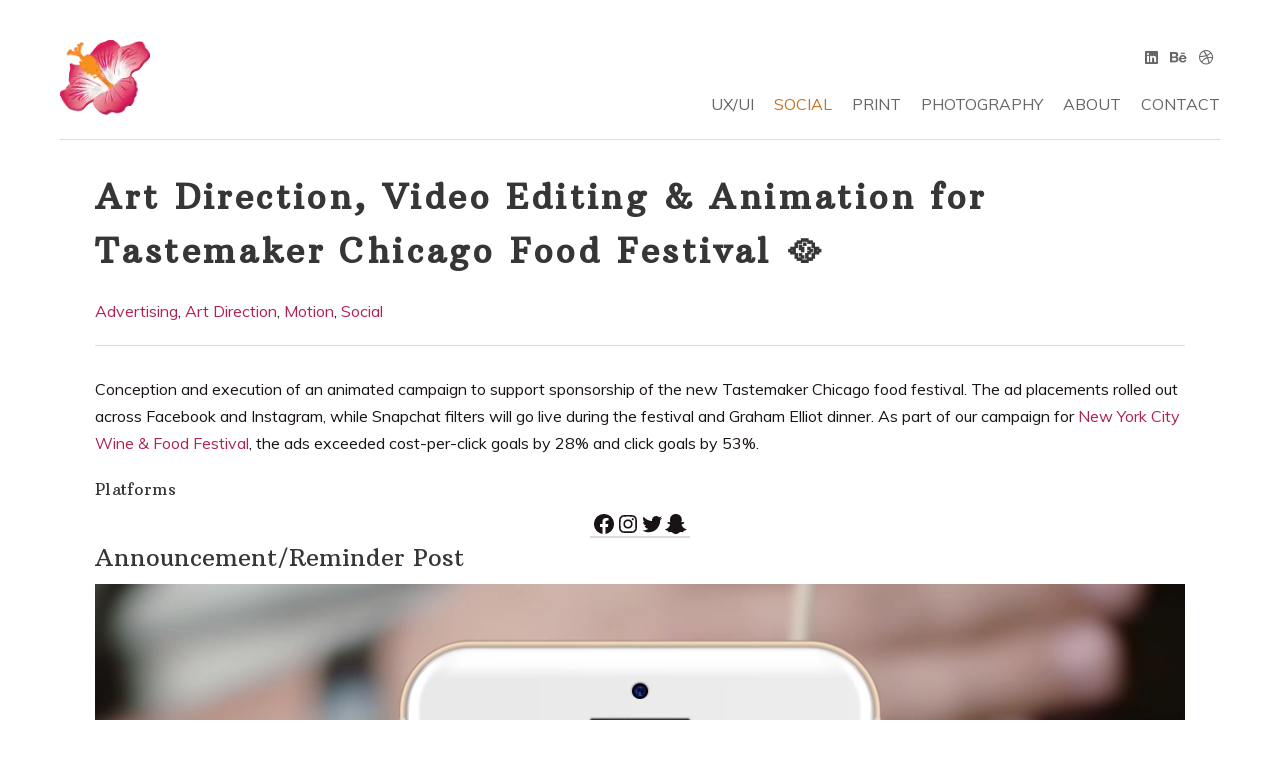

--- FILE ---
content_type: text/html; charset=UTF-8
request_url: https://www.lanaeevans.com/project/art-direction-video-editing-animation-tastemaker-chicago-food-festival/
body_size: 23324
content:
<!DOCTYPE html><html
lang=en-US><head><title>Art Direction, Video Editing & Animation for Tastemaker Chicago  |  Lanaé | Creative Direction / UX Design / Photography</title><meta
name="description" content="Animated campaign and Snapchat filters to support sponsorship of the new Tastemaker Chicago food festival."><meta
name="keywords" content="Adobe AfterEffects, animation, concepting, entertainment, events, Facebook, festival, filters, finance, food, Instagram, mobile, mockups, paid media, Snapchat, social media, storyboarding, Twitter, video editing"><meta
charset="UTF-8"><meta
name="viewport" content="width=device-width, initial-scale=1"><link
rel=icon type=image/png href=https://www.lanaeevans.com/wp-content/uploads/2020/02/Lanae-Evans-Logo.png><link
rel=preconnect href=https://fonts.googleapis.com><link
rel=preconnect href=https://fonts.gstatic.com crossorigin><link
href="https://fonts.googleapis.com/css2?family=Arbutus+Slab:wght@400;700&family=Muli:wght@400;700&display=swap" rel=stylesheet><title>Art Direction, Video Editing &#038; Animation for Tastemaker Chicago Food Festival 🥘 &#8211; Lanaé | Creative Direction / UX Design / Photography</title><meta
name='robots' content='max-image-preview:large'><link
rel=dns-prefetch href=//www.lanaeevans.com><link
rel=alternate type=application/rss+xml title="Lanaé | Creative Direction / UX Design / Photography &raquo; Feed" href=https://www.lanaeevans.com/feed/ ><link
rel=alternate type=application/rss+xml title="Lanaé | Creative Direction / UX Design / Photography &raquo; Comments Feed" href=https://www.lanaeevans.com/comments/feed/ ><link
rel=alternate title="oEmbed (JSON)" type=application/json+oembed href="https://www.lanaeevans.com/wp-json/oembed/1.0/embed?url=https%3A%2F%2Fwww.lanaeevans.com%2Fproject%2Fart-direction-video-editing-animation-tastemaker-chicago-food-festival%2F"><link
rel=alternate title="oEmbed (XML)" type=text/xml+oembed href="https://www.lanaeevans.com/wp-json/oembed/1.0/embed?url=https%3A%2F%2Fwww.lanaeevans.com%2Fproject%2Fart-direction-video-editing-animation-tastemaker-chicago-food-festival%2F&#038;format=xml"><style id=wp-img-auto-sizes-contain-inline-css>img:is([sizes=auto i],[sizes^="auto," i]){contain-intrinsic-size:3000px 1500px}
/*# sourceURL=wp-img-auto-sizes-contain-inline-css */</style><link
rel=stylesheet id=northeme-core-style-css href='https://www.lanaeevans.com/wp-content/themes/workality-plus-master/framework/front-end/css/style.core.min.css?ver=3.7' media=all><link
rel=stylesheet id=nt-widgets-css href='https://www.lanaeevans.com/wp-content/themes/workality-plus-master/framework-plugins/gutenberg/css/widgets.min.css?ver=3.7' media=all><link
rel=stylesheet id=nt-gutenberg-js-css href='https://www.lanaeevans.com/wp-content/themes/workality-plus-master/framework-plugins/gutenberg/css/gutenberg.min.css?ver=3.7' media=all><link
rel=stylesheet id=nor-fontawesome-css-css href='https://www.lanaeevans.com/wp-content/themes/workality-plus-master/framework-plugins/font-awesome-6.7.2/css/all.min.css?ver=3.7' media=all><link
rel=stylesheet id=nor-fontawesome-css-shim-css href='https://www.lanaeevans.com/wp-content/themes/workality-plus-master/framework-plugins/font-awesome-6.7.2/css/v4-shims.min.css?ver=3.7' media=all><link
rel=stylesheet id=northeme-style-css href='https://www.lanaeevans.com/wp-content/themes/workality-plus-master/style.css?ver=3.7' media=all><link
rel=stylesheet id=northeme-video-style-css href='https://www.lanaeevans.com/wp-content/themes/workality-plus-master/framework/front-end/js/video/video-js.min.css?ver=3.7' media=all><style id=wp-emoji-styles-inline-css>img.wp-smiley, img.emoji {
		display: inline !important;
		border: none !important;
		box-shadow: none !important;
		height: 1em !important;
		width: 1em !important;
		margin: 0 0.07em !important;
		vertical-align: -0.1em !important;
		background: none !important;
		padding: 0 !important;
	}
/*# sourceURL=wp-emoji-styles-inline-css */</style><style id=wp-block-library-inline-css>/*<![CDATA[*/:root{--wp-block-synced-color:#7a00df;--wp-block-synced-color--rgb:122,0,223;--wp-bound-block-color:var(--wp-block-synced-color);--wp-editor-canvas-background:#ddd;--wp-admin-theme-color:#007cba;--wp-admin-theme-color--rgb:0,124,186;--wp-admin-theme-color-darker-10:#006ba1;--wp-admin-theme-color-darker-10--rgb:0,107,160.5;--wp-admin-theme-color-darker-20:#005a87;--wp-admin-theme-color-darker-20--rgb:0,90,135;--wp-admin-border-width-focus:2px}@media (min-resolution:192dpi){:root{--wp-admin-border-width-focus:1.5px}}.wp-element-button{cursor:pointer}:root .has-very-light-gray-background-color{background-color:#eee}:root .has-very-dark-gray-background-color{background-color:#313131}:root .has-very-light-gray-color{color:#eee}:root .has-very-dark-gray-color{color:#313131}:root .has-vivid-green-cyan-to-vivid-cyan-blue-gradient-background{background:linear-gradient(135deg,#00d084,#0693e3)}:root .has-purple-crush-gradient-background{background:linear-gradient(135deg,#34e2e4,#4721fb 50%,#ab1dfe)}:root .has-hazy-dawn-gradient-background{background:linear-gradient(135deg,#faaca8,#dad0ec)}:root .has-subdued-olive-gradient-background{background:linear-gradient(135deg,#fafae1,#67a671)}:root .has-atomic-cream-gradient-background{background:linear-gradient(135deg,#fdd79a,#004a59)}:root .has-nightshade-gradient-background{background:linear-gradient(135deg,#330968,#31cdcf)}:root .has-midnight-gradient-background{background:linear-gradient(135deg,#020381,#2874fc)}:root{--wp--preset--font-size--normal:16px;--wp--preset--font-size--huge:42px}.has-regular-font-size{font-size:1em}.has-larger-font-size{font-size:2.625em}.has-normal-font-size{font-size:var(--wp--preset--font-size--normal)}.has-huge-font-size{font-size:var(--wp--preset--font-size--huge)}.has-text-align-center{text-align:center}.has-text-align-left{text-align:left}.has-text-align-right{text-align:right}.has-fit-text{white-space:nowrap!important}#end-resizable-editor-section{display:none}.aligncenter{clear:both}.items-justified-left{justify-content:flex-start}.items-justified-center{justify-content:center}.items-justified-right{justify-content:flex-end}.items-justified-space-between{justify-content:space-between}.screen-reader-text{border:0;clip-path:inset(50%);height:1px;margin:-1px;overflow:hidden;padding:0;position:absolute;width:1px;word-wrap:normal!important}.screen-reader-text:focus{background-color:#ddd;clip-path:none;color:#444;display:block;font-size:1em;height:auto;left:5px;line-height:normal;padding:15px 23px 14px;text-decoration:none;top:5px;width:auto;z-index:100000}html :where(.has-border-color){border-style:solid}html :where([style*=border-top-color]){border-top-style:solid}html :where([style*=border-right-color]){border-right-style:solid}html :where([style*=border-bottom-color]){border-bottom-style:solid}html :where([style*=border-left-color]){border-left-style:solid}html :where([style*=border-width]){border-style:solid}html :where([style*=border-top-width]){border-top-style:solid}html :where([style*=border-right-width]){border-right-style:solid}html :where([style*=border-bottom-width]){border-bottom-style:solid}html :where([style*=border-left-width]){border-left-style:solid}html :where(img[class*=wp-image-]){height:auto;max-width:100%}:where(figure){margin:0 0 1em}html :where(.is-position-sticky){--wp-admin--admin-bar--position-offset:var(--wp-admin--admin-bar--height,0px)}@media screen and (max-width:600px){html :where(.is-position-sticky){--wp-admin--admin-bar--position-offset:0px}}

/*# sourceURL=wp-block-library-inline-css *//*]]>*/</style><style id=wp-block-heading-inline-css>h1:where(.wp-block-heading).has-background,h2:where(.wp-block-heading).has-background,h3:where(.wp-block-heading).has-background,h4:where(.wp-block-heading).has-background,h5:where(.wp-block-heading).has-background,h6:where(.wp-block-heading).has-background{padding:1.25em 2.375em}h1.has-text-align-left[style*=writing-mode]:where([style*=vertical-lr]),h1.has-text-align-right[style*=writing-mode]:where([style*=vertical-rl]),h2.has-text-align-left[style*=writing-mode]:where([style*=vertical-lr]),h2.has-text-align-right[style*=writing-mode]:where([style*=vertical-rl]),h3.has-text-align-left[style*=writing-mode]:where([style*=vertical-lr]),h3.has-text-align-right[style*=writing-mode]:where([style*=vertical-rl]),h4.has-text-align-left[style*=writing-mode]:where([style*=vertical-lr]),h4.has-text-align-right[style*=writing-mode]:where([style*=vertical-rl]),h5.has-text-align-left[style*=writing-mode]:where([style*=vertical-lr]),h5.has-text-align-right[style*=writing-mode]:where([style*=vertical-rl]),h6.has-text-align-left[style*=writing-mode]:where([style*=vertical-lr]),h6.has-text-align-right[style*=writing-mode]:where([style*=vertical-rl]){rotate:180deg}
/*# sourceURL=https://www.lanaeevans.com/wp-includes/blocks/heading/style.min.css */</style><style id=wp-block-image-inline-css>/*<![CDATA[*/.wp-block-image>a,.wp-block-image>figure>a{display:inline-block}.wp-block-image img{box-sizing:border-box;height:auto;max-width:100%;vertical-align:bottom}@media not (prefers-reduced-motion){.wp-block-image img.hide{visibility:hidden}.wp-block-image img.show{animation:show-content-image .4s}}.wp-block-image[style*=border-radius] img,.wp-block-image[style*=border-radius]>a{border-radius:inherit}.wp-block-image.has-custom-border img{box-sizing:border-box}.wp-block-image.aligncenter{text-align:center}.wp-block-image.alignfull>a,.wp-block-image.alignwide>a{width:100%}.wp-block-image.alignfull img,.wp-block-image.alignwide img{height:auto;width:100%}.wp-block-image .aligncenter,.wp-block-image .alignleft,.wp-block-image .alignright,.wp-block-image.aligncenter,.wp-block-image.alignleft,.wp-block-image.alignright{display:table}.wp-block-image .aligncenter>figcaption,.wp-block-image .alignleft>figcaption,.wp-block-image .alignright>figcaption,.wp-block-image.aligncenter>figcaption,.wp-block-image.alignleft>figcaption,.wp-block-image.alignright>figcaption{caption-side:bottom;display:table-caption}.wp-block-image .alignleft{float:left;margin:.5em 1em .5em 0}.wp-block-image .alignright{float:right;margin:.5em 0 .5em 1em}.wp-block-image .aligncenter{margin-left:auto;margin-right:auto}.wp-block-image :where(figcaption){margin-bottom:1em;margin-top:.5em}.wp-block-image.is-style-circle-mask img{border-radius:9999px}@supports ((-webkit-mask-image:none) or (mask-image:none)) or (-webkit-mask-image:none){.wp-block-image.is-style-circle-mask img{border-radius:0;-webkit-mask-image:url('data:image/svg+xml;utf8,<svg viewBox="0 0 100 100" xmlns=http://www.w3.org/2000/svg><circle cx=50 cy=50 r=50 /></svg>');mask-image:url('data:image/svg+xml;utf8,<svg viewBox="0 0 100 100" xmlns=http://www.w3.org/2000/svg><circle cx=50 cy=50 r=50 /></svg>');mask-mode:alpha;-webkit-mask-position:center;mask-position:center;-webkit-mask-repeat:no-repeat;mask-repeat:no-repeat;-webkit-mask-size:contain;mask-size:contain}}:root :where(.wp-block-image.is-style-rounded img,.wp-block-image .is-style-rounded img){border-radius:9999px}.wp-block-image figure{margin:0}.wp-lightbox-container{display:flex;flex-direction:column;position:relative}.wp-lightbox-container img{cursor:zoom-in}.wp-lightbox-container img:hover+button{opacity:1}.wp-lightbox-container button{align-items:center;backdrop-filter:blur(16px) saturate(180%);background-color:#5a5a5a40;border:none;border-radius:4px;cursor:zoom-in;display:flex;height:20px;justify-content:center;opacity:0;padding:0;position:absolute;right:16px;text-align:center;top:16px;width:20px;z-index:100}@media not (prefers-reduced-motion){.wp-lightbox-container button{transition:opacity .2s ease}}.wp-lightbox-container button:focus-visible{outline:3px auto #5a5a5a40;outline:3px auto -webkit-focus-ring-color;outline-offset:3px}.wp-lightbox-container button:hover{cursor:pointer;opacity:1}.wp-lightbox-container button:focus{opacity:1}.wp-lightbox-container button:focus,.wp-lightbox-container button:hover,.wp-lightbox-container button:not(:hover):not(:active):not(.has-background){background-color:#5a5a5a40;border:none}.wp-lightbox-overlay{box-sizing:border-box;cursor:zoom-out;height:100vh;left:0;overflow:hidden;position:fixed;top:0;visibility:hidden;width:100%;z-index:100000}.wp-lightbox-overlay .close-button{align-items:center;cursor:pointer;display:flex;justify-content:center;min-height:40px;min-width:40px;padding:0;position:absolute;right:calc(env(safe-area-inset-right) + 16px);top:calc(env(safe-area-inset-top) + 16px);z-index:5000000}.wp-lightbox-overlay .close-button:focus,.wp-lightbox-overlay .close-button:hover,.wp-lightbox-overlay .close-button:not(:hover):not(:active):not(.has-background){background:none;border:none}.wp-lightbox-overlay .lightbox-image-container{height:var(--wp--lightbox-container-height);left:50%;overflow:hidden;position:absolute;top:50%;transform:translate(-50%,-50%);transform-origin:top left;width:var(--wp--lightbox-container-width);z-index:9999999999}.wp-lightbox-overlay .wp-block-image{align-items:center;box-sizing:border-box;display:flex;height:100%;justify-content:center;margin:0;position:relative;transform-origin:0 0;width:100%;z-index:3000000}.wp-lightbox-overlay .wp-block-image img{height:var(--wp--lightbox-image-height);min-height:var(--wp--lightbox-image-height);min-width:var(--wp--lightbox-image-width);width:var(--wp--lightbox-image-width)}.wp-lightbox-overlay .wp-block-image figcaption{display:none}.wp-lightbox-overlay button{background:none;border:none}.wp-lightbox-overlay .scrim{background-color:#fff;height:100%;opacity:.9;position:absolute;width:100%;z-index:2000000}.wp-lightbox-overlay.active{visibility:visible}@media not (prefers-reduced-motion){.wp-lightbox-overlay.active{animation:turn-on-visibility .25s both}.wp-lightbox-overlay.active img{animation:turn-on-visibility .35s both}.wp-lightbox-overlay.show-closing-animation:not(.active){animation:turn-off-visibility .35s both}.wp-lightbox-overlay.show-closing-animation:not(.active) img{animation:turn-off-visibility .25s both}.wp-lightbox-overlay.zoom.active{animation:none;opacity:1;visibility:visible}.wp-lightbox-overlay.zoom.active .lightbox-image-container{animation:lightbox-zoom-in .4s}.wp-lightbox-overlay.zoom.active .lightbox-image-container img{animation:none}.wp-lightbox-overlay.zoom.active .scrim{animation:turn-on-visibility .4s forwards}.wp-lightbox-overlay.zoom.show-closing-animation:not(.active){animation:none}.wp-lightbox-overlay.zoom.show-closing-animation:not(.active) .lightbox-image-container{animation:lightbox-zoom-out .4s}.wp-lightbox-overlay.zoom.show-closing-animation:not(.active) .lightbox-image-container img{animation:none}.wp-lightbox-overlay.zoom.show-closing-animation:not(.active) .scrim{animation:turn-off-visibility .4s forwards}}@keyframes show-content-image{0%{visibility:hidden}99%{visibility:hidden}to{visibility:visible}}@keyframes turn-on-visibility{0%{opacity:0}to{opacity:1}}@keyframes turn-off-visibility{0%{opacity:1;visibility:visible}99%{opacity:0;visibility:visible}to{opacity:0;visibility:hidden}}@keyframes lightbox-zoom-in{0%{transform:translate(calc((-100vw + var(--wp--lightbox-scrollbar-width))/2 + var(--wp--lightbox-initial-left-position)),calc(-50vh + var(--wp--lightbox-initial-top-position))) scale(var(--wp--lightbox-scale))}to{transform:translate(-50%,-50%) scale(1)}}@keyframes lightbox-zoom-out{0%{transform:translate(-50%,-50%) scale(1);visibility:visible}99%{visibility:visible}to{transform:translate(calc((-100vw + var(--wp--lightbox-scrollbar-width))/2 + var(--wp--lightbox-initial-left-position)),calc(-50vh + var(--wp--lightbox-initial-top-position))) scale(var(--wp--lightbox-scale));visibility:hidden}}
/*# sourceURL=https://www.lanaeevans.com/wp-includes/blocks/image/style.min.css *//*]]>*/</style><style id=wp-block-image-theme-inline-css>:root :where(.wp-block-image figcaption){color:#555;font-size:13px;text-align:center}.is-dark-theme :root :where(.wp-block-image figcaption){color:#ffffffa6}.wp-block-image{margin:0 0 1em}
/*# sourceURL=https://www.lanaeevans.com/wp-includes/blocks/image/theme.min.css */</style><style id=wp-block-video-inline-css>.wp-block-video{box-sizing:border-box}.wp-block-video video{height:auto;vertical-align:middle;width:100%}@supports (position:sticky){.wp-block-video [poster]{object-fit:cover}}.wp-block-video.aligncenter{text-align:center}.wp-block-video :where(figcaption){margin-bottom:1em;margin-top:.5em}
/*# sourceURL=https://www.lanaeevans.com/wp-includes/blocks/video/style.min.css */</style><style id=wp-block-video-theme-inline-css>.wp-block-video :where(figcaption){color:#555;font-size:13px;text-align:center}.is-dark-theme .wp-block-video :where(figcaption){color:#ffffffa6}.wp-block-video{margin:0 0 1em}
/*# sourceURL=https://www.lanaeevans.com/wp-includes/blocks/video/theme.min.css */</style><style id=wp-block-paragraph-inline-css>.is-small-text{font-size:.875em}.is-regular-text{font-size:1em}.is-large-text{font-size:2.25em}.is-larger-text{font-size:3em}.has-drop-cap:not(:focus):first-letter{float:left;font-size:8.4em;font-style:normal;font-weight:100;line-height:.68;margin:.05em .1em 0 0;text-transform:uppercase}body.rtl .has-drop-cap:not(:focus):first-letter{float:none;margin-left:.1em}p.has-drop-cap.has-background{overflow:hidden}:root :where(p.has-background){padding:1.25em 2.375em}:where(p.has-text-color:not(.has-link-color)) a{color:inherit}p.has-text-align-left[style*="writing-mode:vertical-lr"],p.has-text-align-right[style*="writing-mode:vertical-rl"]{rotate:180deg}
/*# sourceURL=https://www.lanaeevans.com/wp-includes/blocks/paragraph/style.min.css */</style><style id=wp-block-separator-inline-css>@charset "UTF-8";.wp-block-separator{border:none;border-top:2px solid}:root :where(.wp-block-separator.is-style-dots){height:auto;line-height:1;text-align:center}:root :where(.wp-block-separator.is-style-dots):before{color:currentColor;content:"···";font-family:serif;font-size:1.5em;letter-spacing:2em;padding-left:2em}.wp-block-separator.is-style-dots{background:none!important;border:none!important}
/*# sourceURL=https://www.lanaeevans.com/wp-includes/blocks/separator/style.min.css */</style><style id=wp-block-separator-theme-inline-css>.wp-block-separator.has-css-opacity{opacity:.4}.wp-block-separator{border:none;border-bottom:2px solid;margin-left:auto;margin-right:auto}.wp-block-separator.has-alpha-channel-opacity{opacity:1}.wp-block-separator:not(.is-style-wide):not(.is-style-dots){width:100px}.wp-block-separator.has-background:not(.is-style-dots){border-bottom:none;height:1px}.wp-block-separator.has-background:not(.is-style-wide):not(.is-style-dots){height:2px}
/*# sourceURL=https://www.lanaeevans.com/wp-includes/blocks/separator/theme.min.css */</style><style id=wp-block-social-links-inline-css>.wp-block-social-links{background:none;box-sizing:border-box;margin-left:0;padding-left:0;padding-right:0;text-indent:0}.wp-block-social-links .wp-social-link a,.wp-block-social-links .wp-social-link a:hover{border-bottom:0;box-shadow:none;text-decoration:none}.wp-block-social-links .wp-social-link svg{height:1em;width:1em}.wp-block-social-links .wp-social-link span:not(.screen-reader-text){font-size:.65em;margin-left:.5em;margin-right:.5em}.wp-block-social-links.has-small-icon-size{font-size:16px}.wp-block-social-links,.wp-block-social-links.has-normal-icon-size{font-size:24px}.wp-block-social-links.has-large-icon-size{font-size:36px}.wp-block-social-links.has-huge-icon-size{font-size:48px}.wp-block-social-links.aligncenter{display:flex;justify-content:center}.wp-block-social-links.alignright{justify-content:flex-end}.wp-block-social-link{border-radius:9999px;display:block}@media not (prefers-reduced-motion){.wp-block-social-link{transition:transform .1s ease}}.wp-block-social-link{height:auto}.wp-block-social-link a{align-items:center;display:flex;line-height:0}.wp-block-social-link:hover{transform:scale(1.1)}.wp-block-social-links .wp-block-social-link.wp-social-link{display:inline-block;margin:0;padding:0}.wp-block-social-links .wp-block-social-link.wp-social-link .wp-block-social-link-anchor,.wp-block-social-links .wp-block-social-link.wp-social-link .wp-block-social-link-anchor svg,.wp-block-social-links .wp-block-social-link.wp-social-link .wp-block-social-link-anchor:active,.wp-block-social-links .wp-block-social-link.wp-social-link .wp-block-social-link-anchor:hover,.wp-block-social-links .wp-block-social-link.wp-social-link .wp-block-social-link-anchor:visited{color:currentColor;fill:currentColor}:where(.wp-block-social-links:not(.is-style-logos-only)) .wp-social-link{background-color:#f0f0f0;color:#444}:where(.wp-block-social-links:not(.is-style-logos-only)) .wp-social-link-amazon{background-color:#f90;color:#fff}:where(.wp-block-social-links:not(.is-style-logos-only)) .wp-social-link-bandcamp{background-color:#1ea0c3;color:#fff}:where(.wp-block-social-links:not(.is-style-logos-only)) .wp-social-link-behance{background-color:#0757fe;color:#fff}:where(.wp-block-social-links:not(.is-style-logos-only)) .wp-social-link-bluesky{background-color:#0a7aff;color:#fff}:where(.wp-block-social-links:not(.is-style-logos-only)) .wp-social-link-codepen{background-color:#1e1f26;color:#fff}:where(.wp-block-social-links:not(.is-style-logos-only)) .wp-social-link-deviantart{background-color:#02e49b;color:#fff}:where(.wp-block-social-links:not(.is-style-logos-only)) .wp-social-link-discord{background-color:#5865f2;color:#fff}:where(.wp-block-social-links:not(.is-style-logos-only)) .wp-social-link-dribbble{background-color:#e94c89;color:#fff}:where(.wp-block-social-links:not(.is-style-logos-only)) .wp-social-link-dropbox{background-color:#4280ff;color:#fff}:where(.wp-block-social-links:not(.is-style-logos-only)) .wp-social-link-etsy{background-color:#f45800;color:#fff}:where(.wp-block-social-links:not(.is-style-logos-only)) .wp-social-link-facebook{background-color:#0866ff;color:#fff}:where(.wp-block-social-links:not(.is-style-logos-only)) .wp-social-link-fivehundredpx{background-color:#000;color:#fff}:where(.wp-block-social-links:not(.is-style-logos-only)) .wp-social-link-flickr{background-color:#0461dd;color:#fff}:where(.wp-block-social-links:not(.is-style-logos-only)) .wp-social-link-foursquare{background-color:#e65678;color:#fff}:where(.wp-block-social-links:not(.is-style-logos-only)) .wp-social-link-github{background-color:#24292d;color:#fff}:where(.wp-block-social-links:not(.is-style-logos-only)) .wp-social-link-goodreads{background-color:#eceadd;color:#382110}:where(.wp-block-social-links:not(.is-style-logos-only)) .wp-social-link-google{background-color:#ea4434;color:#fff}:where(.wp-block-social-links:not(.is-style-logos-only)) .wp-social-link-gravatar{background-color:#1d4fc4;color:#fff}:where(.wp-block-social-links:not(.is-style-logos-only)) .wp-social-link-instagram{background-color:#f00075;color:#fff}:where(.wp-block-social-links:not(.is-style-logos-only)) .wp-social-link-lastfm{background-color:#e21b24;color:#fff}:where(.wp-block-social-links:not(.is-style-logos-only)) .wp-social-link-linkedin{background-color:#0d66c2;color:#fff}:where(.wp-block-social-links:not(.is-style-logos-only)) .wp-social-link-mastodon{background-color:#3288d4;color:#fff}:where(.wp-block-social-links:not(.is-style-logos-only)) .wp-social-link-medium{background-color:#000;color:#fff}:where(.wp-block-social-links:not(.is-style-logos-only)) .wp-social-link-meetup{background-color:#f6405f;color:#fff}:where(.wp-block-social-links:not(.is-style-logos-only)) .wp-social-link-patreon{background-color:#000;color:#fff}:where(.wp-block-social-links:not(.is-style-logos-only)) .wp-social-link-pinterest{background-color:#e60122;color:#fff}:where(.wp-block-social-links:not(.is-style-logos-only)) .wp-social-link-pocket{background-color:#ef4155;color:#fff}:where(.wp-block-social-links:not(.is-style-logos-only)) .wp-social-link-reddit{background-color:#ff4500;color:#fff}:where(.wp-block-social-links:not(.is-style-logos-only)) .wp-social-link-skype{background-color:#0478d7;color:#fff}:where(.wp-block-social-links:not(.is-style-logos-only)) .wp-social-link-snapchat{background-color:#fefc00;color:#fff;stroke:#000}:where(.wp-block-social-links:not(.is-style-logos-only)) .wp-social-link-soundcloud{background-color:#ff5600;color:#fff}:where(.wp-block-social-links:not(.is-style-logos-only)) .wp-social-link-spotify{background-color:#1bd760;color:#fff}:where(.wp-block-social-links:not(.is-style-logos-only)) .wp-social-link-telegram{background-color:#2aabee;color:#fff}:where(.wp-block-social-links:not(.is-style-logos-only)) .wp-social-link-threads{background-color:#000;color:#fff}:where(.wp-block-social-links:not(.is-style-logos-only)) .wp-social-link-tiktok{background-color:#000;color:#fff}:where(.wp-block-social-links:not(.is-style-logos-only)) .wp-social-link-tumblr{background-color:#011835;color:#fff}:where(.wp-block-social-links:not(.is-style-logos-only)) .wp-social-link-twitch{background-color:#6440a4;color:#fff}:where(.wp-block-social-links:not(.is-style-logos-only)) .wp-social-link-twitter{background-color:#1da1f2;color:#fff}:where(.wp-block-social-links:not(.is-style-logos-only)) .wp-social-link-vimeo{background-color:#1eb7ea;color:#fff}:where(.wp-block-social-links:not(.is-style-logos-only)) .wp-social-link-vk{background-color:#4680c2;color:#fff}:where(.wp-block-social-links:not(.is-style-logos-only)) .wp-social-link-wordpress{background-color:#3499cd;color:#fff}:where(.wp-block-social-links:not(.is-style-logos-only)) .wp-social-link-whatsapp{background-color:#25d366;color:#fff}:where(.wp-block-social-links:not(.is-style-logos-only)) .wp-social-link-x{background-color:#000;color:#fff}:where(.wp-block-social-links:not(.is-style-logos-only)) .wp-social-link-yelp{background-color:#d32422;color:#fff}:where(.wp-block-social-links:not(.is-style-logos-only)) .wp-social-link-youtube{background-color:red;color:#fff}:where(.wp-block-social-links.is-style-logos-only) .wp-social-link{background:none}:where(.wp-block-social-links.is-style-logos-only) .wp-social-link svg{height:1.25em;width:1.25em}:where(.wp-block-social-links.is-style-logos-only) .wp-social-link-amazon{color:#f90}:where(.wp-block-social-links.is-style-logos-only) .wp-social-link-bandcamp{color:#1ea0c3}:where(.wp-block-social-links.is-style-logos-only) .wp-social-link-behance{color:#0757fe}:where(.wp-block-social-links.is-style-logos-only) .wp-social-link-bluesky{color:#0a7aff}:where(.wp-block-social-links.is-style-logos-only) .wp-social-link-codepen{color:#1e1f26}:where(.wp-block-social-links.is-style-logos-only) .wp-social-link-deviantart{color:#02e49b}:where(.wp-block-social-links.is-style-logos-only) .wp-social-link-discord{color:#5865f2}:where(.wp-block-social-links.is-style-logos-only) .wp-social-link-dribbble{color:#e94c89}:where(.wp-block-social-links.is-style-logos-only) .wp-social-link-dropbox{color:#4280ff}:where(.wp-block-social-links.is-style-logos-only) .wp-social-link-etsy{color:#f45800}:where(.wp-block-social-links.is-style-logos-only) .wp-social-link-facebook{color:#0866ff}:where(.wp-block-social-links.is-style-logos-only) .wp-social-link-fivehundredpx{color:#000}:where(.wp-block-social-links.is-style-logos-only) .wp-social-link-flickr{color:#0461dd}:where(.wp-block-social-links.is-style-logos-only) .wp-social-link-foursquare{color:#e65678}:where(.wp-block-social-links.is-style-logos-only) .wp-social-link-github{color:#24292d}:where(.wp-block-social-links.is-style-logos-only) .wp-social-link-goodreads{color:#382110}:where(.wp-block-social-links.is-style-logos-only) .wp-social-link-google{color:#ea4434}:where(.wp-block-social-links.is-style-logos-only) .wp-social-link-gravatar{color:#1d4fc4}:where(.wp-block-social-links.is-style-logos-only) .wp-social-link-instagram{color:#f00075}:where(.wp-block-social-links.is-style-logos-only) .wp-social-link-lastfm{color:#e21b24}:where(.wp-block-social-links.is-style-logos-only) .wp-social-link-linkedin{color:#0d66c2}:where(.wp-block-social-links.is-style-logos-only) .wp-social-link-mastodon{color:#3288d4}:where(.wp-block-social-links.is-style-logos-only) .wp-social-link-medium{color:#000}:where(.wp-block-social-links.is-style-logos-only) .wp-social-link-meetup{color:#f6405f}:where(.wp-block-social-links.is-style-logos-only) .wp-social-link-patreon{color:#000}:where(.wp-block-social-links.is-style-logos-only) .wp-social-link-pinterest{color:#e60122}:where(.wp-block-social-links.is-style-logos-only) .wp-social-link-pocket{color:#ef4155}:where(.wp-block-social-links.is-style-logos-only) .wp-social-link-reddit{color:#ff4500}:where(.wp-block-social-links.is-style-logos-only) .wp-social-link-skype{color:#0478d7}:where(.wp-block-social-links.is-style-logos-only) .wp-social-link-snapchat{color:#fff;stroke:#000}:where(.wp-block-social-links.is-style-logos-only) .wp-social-link-soundcloud{color:#ff5600}:where(.wp-block-social-links.is-style-logos-only) .wp-social-link-spotify{color:#1bd760}:where(.wp-block-social-links.is-style-logos-only) .wp-social-link-telegram{color:#2aabee}:where(.wp-block-social-links.is-style-logos-only) .wp-social-link-threads{color:#000}:where(.wp-block-social-links.is-style-logos-only) .wp-social-link-tiktok{color:#000}:where(.wp-block-social-links.is-style-logos-only) .wp-social-link-tumblr{color:#011835}:where(.wp-block-social-links.is-style-logos-only) .wp-social-link-twitch{color:#6440a4}:where(.wp-block-social-links.is-style-logos-only) .wp-social-link-twitter{color:#1da1f2}:where(.wp-block-social-links.is-style-logos-only) .wp-social-link-vimeo{color:#1eb7ea}:where(.wp-block-social-links.is-style-logos-only) .wp-social-link-vk{color:#4680c2}:where(.wp-block-social-links.is-style-logos-only) .wp-social-link-whatsapp{color:#25d366}:where(.wp-block-social-links.is-style-logos-only) .wp-social-link-wordpress{color:#3499cd}:where(.wp-block-social-links.is-style-logos-only) .wp-social-link-x{color:#000}:where(.wp-block-social-links.is-style-logos-only) .wp-social-link-yelp{color:#d32422}:where(.wp-block-social-links.is-style-logos-only) .wp-social-link-youtube{color:red}.wp-block-social-links.is-style-pill-shape .wp-social-link{width:auto}:root :where(.wp-block-social-links .wp-social-link a){padding:.25em}:root :where(.wp-block-social-links.is-style-logos-only .wp-social-link a){padding:0}:root :where(.wp-block-social-links.is-style-pill-shape .wp-social-link a){padding-left:.6666666667em;padding-right:.6666666667em}.wp-block-social-links:not(.has-icon-color):not(.has-icon-background-color) .wp-social-link-snapchat .wp-block-social-link-label{color:#000}
/*# sourceURL=https://www.lanaeevans.com/wp-includes/blocks/social-links/style.min.css */</style><style id=global-styles-inline-css>/*<![CDATA[*/:root{--wp--preset--aspect-ratio--square: 1;--wp--preset--aspect-ratio--4-3: 4/3;--wp--preset--aspect-ratio--3-4: 3/4;--wp--preset--aspect-ratio--3-2: 3/2;--wp--preset--aspect-ratio--2-3: 2/3;--wp--preset--aspect-ratio--16-9: 16/9;--wp--preset--aspect-ratio--9-16: 9/16;--wp--preset--color--black: #000000;--wp--preset--color--cyan-bluish-gray: #abb8c3;--wp--preset--color--white: #ffffff;--wp--preset--color--pale-pink: #f78da7;--wp--preset--color--vivid-red: #cf2e2e;--wp--preset--color--luminous-vivid-orange: #ff6900;--wp--preset--color--luminous-vivid-amber: #fcb900;--wp--preset--color--light-green-cyan: #7bdcb5;--wp--preset--color--vivid-green-cyan: #00d084;--wp--preset--color--pale-cyan-blue: #8ed1fc;--wp--preset--color--vivid-cyan-blue: #0693e3;--wp--preset--color--vivid-purple: #9b51e0;--wp--preset--gradient--vivid-cyan-blue-to-vivid-purple: linear-gradient(135deg,rgb(6,147,227) 0%,rgb(155,81,224) 100%);--wp--preset--gradient--light-green-cyan-to-vivid-green-cyan: linear-gradient(135deg,rgb(122,220,180) 0%,rgb(0,208,130) 100%);--wp--preset--gradient--luminous-vivid-amber-to-luminous-vivid-orange: linear-gradient(135deg,rgb(252,185,0) 0%,rgb(255,105,0) 100%);--wp--preset--gradient--luminous-vivid-orange-to-vivid-red: linear-gradient(135deg,rgb(255,105,0) 0%,rgb(207,46,46) 100%);--wp--preset--gradient--very-light-gray-to-cyan-bluish-gray: linear-gradient(135deg,rgb(238,238,238) 0%,rgb(169,184,195) 100%);--wp--preset--gradient--cool-to-warm-spectrum: linear-gradient(135deg,rgb(74,234,220) 0%,rgb(151,120,209) 20%,rgb(207,42,186) 40%,rgb(238,44,130) 60%,rgb(251,105,98) 80%,rgb(254,248,76) 100%);--wp--preset--gradient--blush-light-purple: linear-gradient(135deg,rgb(255,206,236) 0%,rgb(152,150,240) 100%);--wp--preset--gradient--blush-bordeaux: linear-gradient(135deg,rgb(254,205,165) 0%,rgb(254,45,45) 50%,rgb(107,0,62) 100%);--wp--preset--gradient--luminous-dusk: linear-gradient(135deg,rgb(255,203,112) 0%,rgb(199,81,192) 50%,rgb(65,88,208) 100%);--wp--preset--gradient--pale-ocean: linear-gradient(135deg,rgb(255,245,203) 0%,rgb(182,227,212) 50%,rgb(51,167,181) 100%);--wp--preset--gradient--electric-grass: linear-gradient(135deg,rgb(202,248,128) 0%,rgb(113,206,126) 100%);--wp--preset--gradient--midnight: linear-gradient(135deg,rgb(2,3,129) 0%,rgb(40,116,252) 100%);--wp--preset--font-size--small: 14px;--wp--preset--font-size--medium: 20px;--wp--preset--font-size--large: 18px;--wp--preset--font-size--x-large: 42px;--wp--preset--font-size--extra-small: 12px;--wp--preset--font-size--normal: 16px;--wp--preset--font-size--extra-large: 21px;--wp--preset--font-size--huge: 28px;--wp--preset--font-size--gigantic: 36px;--wp--preset--spacing--20: 0.44rem;--wp--preset--spacing--30: 0.67rem;--wp--preset--spacing--40: 1rem;--wp--preset--spacing--50: 1.5rem;--wp--preset--spacing--60: 2.25rem;--wp--preset--spacing--70: 3.38rem;--wp--preset--spacing--80: 5.06rem;--wp--preset--shadow--natural: 6px 6px 9px rgba(0, 0, 0, 0.2);--wp--preset--shadow--deep: 12px 12px 50px rgba(0, 0, 0, 0.4);--wp--preset--shadow--sharp: 6px 6px 0px rgba(0, 0, 0, 0.2);--wp--preset--shadow--outlined: 6px 6px 0px -3px rgb(255, 255, 255), 6px 6px rgb(0, 0, 0);--wp--preset--shadow--crisp: 6px 6px 0px rgb(0, 0, 0);}:where(.is-layout-flex){gap: 0.5em;}:where(.is-layout-grid){gap: 0.5em;}body .is-layout-flex{display: flex;}.is-layout-flex{flex-wrap: wrap;align-items: center;}.is-layout-flex > :is(*, div){margin: 0;}body .is-layout-grid{display: grid;}.is-layout-grid > :is(*, div){margin: 0;}:where(.wp-block-columns.is-layout-flex){gap: 2em;}:where(.wp-block-columns.is-layout-grid){gap: 2em;}:where(.wp-block-post-template.is-layout-flex){gap: 1.25em;}:where(.wp-block-post-template.is-layout-grid){gap: 1.25em;}.has-black-color{color: var(--wp--preset--color--black) !important;}.has-cyan-bluish-gray-color{color: var(--wp--preset--color--cyan-bluish-gray) !important;}.has-white-color{color: var(--wp--preset--color--white) !important;}.has-pale-pink-color{color: var(--wp--preset--color--pale-pink) !important;}.has-vivid-red-color{color: var(--wp--preset--color--vivid-red) !important;}.has-luminous-vivid-orange-color{color: var(--wp--preset--color--luminous-vivid-orange) !important;}.has-luminous-vivid-amber-color{color: var(--wp--preset--color--luminous-vivid-amber) !important;}.has-light-green-cyan-color{color: var(--wp--preset--color--light-green-cyan) !important;}.has-vivid-green-cyan-color{color: var(--wp--preset--color--vivid-green-cyan) !important;}.has-pale-cyan-blue-color{color: var(--wp--preset--color--pale-cyan-blue) !important;}.has-vivid-cyan-blue-color{color: var(--wp--preset--color--vivid-cyan-blue) !important;}.has-vivid-purple-color{color: var(--wp--preset--color--vivid-purple) !important;}.has-black-background-color{background-color: var(--wp--preset--color--black) !important;}.has-cyan-bluish-gray-background-color{background-color: var(--wp--preset--color--cyan-bluish-gray) !important;}.has-white-background-color{background-color: var(--wp--preset--color--white) !important;}.has-pale-pink-background-color{background-color: var(--wp--preset--color--pale-pink) !important;}.has-vivid-red-background-color{background-color: var(--wp--preset--color--vivid-red) !important;}.has-luminous-vivid-orange-background-color{background-color: var(--wp--preset--color--luminous-vivid-orange) !important;}.has-luminous-vivid-amber-background-color{background-color: var(--wp--preset--color--luminous-vivid-amber) !important;}.has-light-green-cyan-background-color{background-color: var(--wp--preset--color--light-green-cyan) !important;}.has-vivid-green-cyan-background-color{background-color: var(--wp--preset--color--vivid-green-cyan) !important;}.has-pale-cyan-blue-background-color{background-color: var(--wp--preset--color--pale-cyan-blue) !important;}.has-vivid-cyan-blue-background-color{background-color: var(--wp--preset--color--vivid-cyan-blue) !important;}.has-vivid-purple-background-color{background-color: var(--wp--preset--color--vivid-purple) !important;}.has-black-border-color{border-color: var(--wp--preset--color--black) !important;}.has-cyan-bluish-gray-border-color{border-color: var(--wp--preset--color--cyan-bluish-gray) !important;}.has-white-border-color{border-color: var(--wp--preset--color--white) !important;}.has-pale-pink-border-color{border-color: var(--wp--preset--color--pale-pink) !important;}.has-vivid-red-border-color{border-color: var(--wp--preset--color--vivid-red) !important;}.has-luminous-vivid-orange-border-color{border-color: var(--wp--preset--color--luminous-vivid-orange) !important;}.has-luminous-vivid-amber-border-color{border-color: var(--wp--preset--color--luminous-vivid-amber) !important;}.has-light-green-cyan-border-color{border-color: var(--wp--preset--color--light-green-cyan) !important;}.has-vivid-green-cyan-border-color{border-color: var(--wp--preset--color--vivid-green-cyan) !important;}.has-pale-cyan-blue-border-color{border-color: var(--wp--preset--color--pale-cyan-blue) !important;}.has-vivid-cyan-blue-border-color{border-color: var(--wp--preset--color--vivid-cyan-blue) !important;}.has-vivid-purple-border-color{border-color: var(--wp--preset--color--vivid-purple) !important;}.has-vivid-cyan-blue-to-vivid-purple-gradient-background{background: var(--wp--preset--gradient--vivid-cyan-blue-to-vivid-purple) !important;}.has-light-green-cyan-to-vivid-green-cyan-gradient-background{background: var(--wp--preset--gradient--light-green-cyan-to-vivid-green-cyan) !important;}.has-luminous-vivid-amber-to-luminous-vivid-orange-gradient-background{background: var(--wp--preset--gradient--luminous-vivid-amber-to-luminous-vivid-orange) !important;}.has-luminous-vivid-orange-to-vivid-red-gradient-background{background: var(--wp--preset--gradient--luminous-vivid-orange-to-vivid-red) !important;}.has-very-light-gray-to-cyan-bluish-gray-gradient-background{background: var(--wp--preset--gradient--very-light-gray-to-cyan-bluish-gray) !important;}.has-cool-to-warm-spectrum-gradient-background{background: var(--wp--preset--gradient--cool-to-warm-spectrum) !important;}.has-blush-light-purple-gradient-background{background: var(--wp--preset--gradient--blush-light-purple) !important;}.has-blush-bordeaux-gradient-background{background: var(--wp--preset--gradient--blush-bordeaux) !important;}.has-luminous-dusk-gradient-background{background: var(--wp--preset--gradient--luminous-dusk) !important;}.has-pale-ocean-gradient-background{background: var(--wp--preset--gradient--pale-ocean) !important;}.has-electric-grass-gradient-background{background: var(--wp--preset--gradient--electric-grass) !important;}.has-midnight-gradient-background{background: var(--wp--preset--gradient--midnight) !important;}.has-small-font-size{font-size: var(--wp--preset--font-size--small) !important;}.has-medium-font-size{font-size: var(--wp--preset--font-size--medium) !important;}.has-large-font-size{font-size: var(--wp--preset--font-size--large) !important;}.has-x-large-font-size{font-size: var(--wp--preset--font-size--x-large) !important;}
/*# sourceURL=global-styles-inline-css *//*]]>*/</style><style id=classic-theme-styles-inline-css>/*! This file is auto-generated */
.wp-block-button__link{color:#fff;background-color:#32373c;border-radius:9999px;box-shadow:none;text-decoration:none;padding:calc(.667em + 2px) calc(1.333em + 2px);font-size:1.125em}.wp-block-file__button{background:#32373c;color:#fff;text-decoration:none}
/*# sourceURL=/wp-includes/css/classic-themes.min.css */</style><link
rel=stylesheet id=contact-form-7-css href='https://www.lanaeevans.com/wp-content/plugins/contact-form-7/includes/css/styles.css?ver=6.1.4' media=all> <script src=https://www.lanaeevans.com/wp-content/cache/minify/818c0.js></script> <script></script><link
rel=https://api.w.org/ href=https://www.lanaeevans.com/wp-json/ ><link
rel=alternate title=JSON type=application/json href=https://www.lanaeevans.com/wp-json/wp/v2/nor-portfolio/7595><link
rel=EditURI type=application/rsd+xml title=RSD href=https://www.lanaeevans.com/xmlrpc.php?rsd><meta
name="generator" content="WordPress 6.9"><link
rel=canonical href=https://www.lanaeevans.com/project/art-direction-video-editing-animation-tastemaker-chicago-food-festival/ ><link
rel=shortlink href='https://www.lanaeevans.com/?p=7595'>
<style id=custom-css>/*<![CDATA[*/:root{--mobile-tabs-bg:#1a1a1a;--mobile-tabs-border:#000;--mobile-tabs-selected:#fff;--mobile-tabs-color:#aaa;--mobile-tabs-icon-size:15px;--mobile-tabs-font-size:11px;--mobile-tabs-height:50px;--mobile-tabs-bottom-diff:0}body{font:16px "Muli", -apple-system, BlinkMacSystemFont, "Segoe UI", Roboto, Oxygen-Sans, Ubuntu, Cantarell, "Helvetica Neue", sans-serif;background:rgb(255, 255, 255);background-size:inherit;color:rgb(26, 19, 19)}.button, button, input[type=button]{font-family:"Muli", "Helvetica Neue", "HelveticaNeue", Helvetica, Arial, sans-serif}footer.website-footer .footertext small a{font-size:inherit}.mobile-menu-container ul li.menu-item-has-children > a:first-of-type:after{font-size:16px}.thecontent p span, .the_content p span, .page-content p span{line-height:1.7;word-wrap:break-word}#nprogress .bar{background:rgb(54, 54, 54)}#nprogress .spinner-icon{border-top-color:rgb(54, 54, 54);border-left-color:rgb(54, 54, 54)}#nprogress .peg{box-shadow:0 0 10px rgb(54, 54, 54), 0 0 5px rgb(54, 54, 54)}a.main-logo img{max-width:90px}.mobile-menu-container .main-logo img{max-width:50px}@media (max-width:959px){a.main-logo img{max-width:80px}}@media (max-width:479px){a.main-logo img{max-width:50px}}a, h1 a,h2 a,h3 a,h4 a,h5 a,h6 a, form.contactform_ajax label.error, .shop_table.cart td a.remove, #reviews p.meta strong{color:rgb(177, 34, 80)}a:hover, body div.woo-tabs-3 .woocommerce-tabs .wc-tabs li.active a, .shop_table.cart td a.remove:hover{color:rgb(200, 112, 35)}a.backtotop{background:rgb(255, 255, 255);color:rgb(177, 34, 80)!important;border-color:rgb(177, 34, 80)!important}.backtotopcontainer .nor-cart-tablet a{color:rgb(177, 34, 80)}@media screen and (max-width:768px){/*.backtotopcontainer{background:rgba(0, 0, 0, 0.4)!important}*/ /*.backtotopcontainer a{color:rgb(255, 255, 255)!important}*/}h1,h2,h3,h4,h5,h6{font-family:"Arbutus Slab";color:rgb(54, 54, 54)}body div.woo-tabs-3 .woocommerce-tabs .wc-tabs{font-family:"Arbutus Slab"}div.alert{color:rgb(26, 19, 19);border-color:rgb(26, 19, 19)}.nor-button, a.button, input.button, button[type="submit"], input[type="submit"], .wpcf7-submit, .wp-block-search .wp-block-search__button{color:rgb(238, 238, 238);background:rgb(102, 102, 102);border-color:rgb(102, 102, 102);-webkit-border-radius:3px;-moz-border-radius:3px;border-radius:3px}.with-border{border-color:rgb(102, 102, 102);color:rgb(102, 102, 102);background:none}.nor-button:hover, a.button:hover, input.button:hover, .wpcf7-submit:hover, button[type="submit"]:hover, input[type="submit"]:hover, input[type="reset"]:hover, input[type="button"]:hover, .button[type="submit"]:active, button[type="submit"]:active, input[type="submit"]:active, input[type="reset"]:active, input[type="button"]:active{color:rgb(255, 255, 255);background:rgb(54, 54, 54);border-color:rgb(54, 54, 54)!important}.border-radius, .woo-main-container .summary form select{-webkit-border-radius:3px;-moz-border-radius:3px;border-radius:3px}.border-color, hr, .woocommerce-MyAccount-content, .wp-caption, blockquote, pre, .navigation-bottom a, .navigation-bottom-works a, .nor-flexslider.nor-gallery .flex-control-thumbs li, .addresses.col2-set .col-1, .shipping-calculator-form, .woo-login-container form, .summary table.group_table td, ul#shipping_method li, .woo-main-container .upsells, .woocommerce .cross-sells, .woocommerce .related.products, .select2-drop, .nor-cart .nor-cart-content ul, .nor-cart .empty, .woocommerce .cart-collaterals, .woocommerce table.shop_table.cart tbody td a.remove, .woocommerce-tabs table.shop_attributes tr, .woo-view-order, .woocommerce .myaccount-wrapper .col2-set, .woocommerce-account .col2-set .col-1, .woocommerce-tabs #tab-reviews, img.woocommerce-placeholder, .create-account, form.login, form.register, form.lost_reset_password, #order_review, dl,dd,dt, .woocommerce ol.commentlist li, #reviews, .woo-main-container .woocommerce-tabs, .digital-downloads li, .shop_table tr, .summary form, .summary p.cart, .summary .product-full-desc tr, .cart-collaterals table tr, .woocommerce .cart-collaterals h2, .woocommerce-MyAccount-navigation ul li, .widget_tag_cloud div a{border-color:rgb(221, 221, 221)!important;border-style:solid}.activemenu-bg{color:rgb(102, 102, 102)!important}.activemenu-bg:hover, .activemenu-bg.selected{color:rgb(200, 112, 35)!important}.summary .product_tags{display:none}.price-container ins span.amount, .single_variation ins span.amount, .product-onsale, .yith-wcwl-add-button a.add_to_wishlist:hover, #order_review table tr.order-total span{color:rgb(177, 34, 80)!important}.grid-item .product-addtocart-wrapper a, .grid-item.grid-type-product a.button{color:rgb(177, 34, 80)}.product-onsale{border-color:rgb(177, 34, 80)!important}#order_review, .cart-collaterals, form.login, form.lost_reset_password, .woo-signup, form.register{background:rgb(240, 240, 240)!important}.price-container span.amount{color:rgb(54, 54, 54)}#customer_details h3, .woocommerce-info, #order_review_heading{border-color:rgb(221, 221, 221)!important}.widget{border-color:rgb(221, 221, 221)!important;border-bottom-style:solid}.widget_wrapper ul li, .wp-block-widget-area li{border-color:rgb(221, 221, 221)}.featured img{-moz-box-shadow:none!important;-webkit-box-shadow:none!important;box-shadow:none!important}.searchform input[type=text], input[type=number], input[type=text], input[type=search], input[type=url], input[type=tel], input[type=email], input[type=password], textarea, .select2-container .select2-selection, span.select2.select2-container span.select2-selection__rendered, span.select-wrap{background-color:rgb(255, 255, 255);border-color:rgb(204, 204, 204);color:rgb(54, 54, 54)}input[type=number], input[type=text], input[type=search], input[type=tel], input[type=email], input[type=password], textarea, select, .select2-container--default .select2-selection--single, span.select2.select2-container span.select2-selection__rendered, span.select-wrap{-webkit-border-radius:3px;-moz-border-radius:3px;border-radius:3px}select{color:rgb(54, 54, 54)}.woocommerce div.quantity .quantity-button{border-color:rgb(204, 204, 204);color:rgb(54, 54, 54)}.woocommerce div.quantity .quantity-button.quantity-up{border-color:rgb(204, 204, 204)}.woocommerce .qty, .woocommerce table.shop_table.cart .qty{border:1px solid rgb(204, 204, 204)!important;-webkit-border-radius:3px;-moz-border-radius:3px;border-radius:3px}input:-ms-input-placeholder, textarea:-ms-input-placeholder{color:rgb(54, 54, 54)}input:-moz-placeholder, textarea:-moz-placeholder{color:rgb(54, 54, 54)}input::-webkit-input-placeholder, textarea::-webkit-input-placeholder{color:rgb(54, 54, 54)}.form-border-color{border-color:rgb(204, 204, 204)}.searchform button[type=submit] i, .woocommerce-product-search button[type=submit] i{color:rgb(54, 54, 54)}.chosen-single{background-color:rgb(255, 255, 255);border-color:rgb(204, 204, 204)!important;color:rgb(54, 54, 54)!important}dl.tabs dd.active, dl.tabs{border-color:rgb(221, 221, 221)!important}dl.tabs dd.active{background-color:rgb(255, 255, 255)!important}.widget_calendar table.wp-calendar-table thead, table.wp-calendar-table tbody{border-color:rgb(26, 19, 19)}div.social-icons a .iconic{font-size:15px}div.social-icons a.img-icon{height:15px}.mobile-menu-container div.social-icons a.img-icon{height:18px;top:-3px}.social-icons a, .nor-social-sharing a, nav.leftmenu .social-icons a, .header-icons i{color:rgb(102, 102, 102)}.social-icons a:hover, .nor-social-sharing a:hover, nav.leftmenu .social-icons a:hover, .header-icons:hover i{color:rgb(54, 54, 54)}.fullnav.dropdown li:hover a{border-color:rgb(177, 34, 80)!important;color:rgb(177, 34, 80)}header .tagline{margin-top:24px}header ul.main-nav > li > a{margin-left:8px;margin-right:8px}.open-up ul.main-nav li a{font-family:"Muli"!important}ul.main-nav li a{color:rgb(102, 102, 102)}ul.main-nav ul.sub-menu, .cat-with-sub ul.categories-list-wrap ul{background-color:rgb(221, 221, 221)!important}ul.main-nav ul.sub-menu{border:1px solid rgb(221, 221, 221)}header ul.main-nav ul:after, .cat-with-sub ul.categories-list-wrap ul:after{border-bottom-color:rgb(221, 221, 221)!important}ul.main-nav ul.sub-menu ul.sub-menu:after, .cat-with-sub ul.categories-list-wrap ul.sub-menu ul.sub-menu:after{border-left-color:rgb(221, 221, 221)!important}ul.main-nav ul li a, .cat-with-sub ul.categories-list-wrap ul li a{color:rgb(54, 54, 54)}ul.main-nav ul li a:hover, .cat-with-sub ul.categories-list-wrap ul li a:hover{color:rgb(200, 112, 35)}ul.main-nav ul.sub-menu .sub-menu, .cat-with-sub ul.categories-list-wrap ul.sub-menu .sub-menu{width:150px}ul.main-nav ul, .cat-with-sub ul.categories-list-wrap ul{width:150px}ul.main-nav ul li a, .cat-with-sub ul.categories-list-wrap ul li a{font-weight:normal;font-size:16px;line-height:1.2}.imgside .quotes .overlay, article.woo-subcats .cat-title-wrap{background:rgba(0, 0, 0, 0.4)}.imgside blockquote.wthumb a, .imgside blockquote.wthumb p, .imgside blockquote.wthumb span, article.woo-subcats h4{color:rgb(255, 255, 255)}.single-cpt-content .column-row{margin-left:-15px;margin-right:-15px}.single-cpt-content .column-row div.contenttext, .single-cpt-content .column-row div.contentimages, .single-cpt-content .column-row div.contentvideos{padding-left:15px;padding-right:15px;padding-bottom:30px}@media (max-width:767px){.single-cpt-content .column-row{margin-left:0px;margin-right:0px}.single-cpt-content .column-row div.contenttext, .single-cpt-content .column-row div.contentimages, .single-cpt-content .column-row div.contentvideos{padding-left:0px;padding-right:0px}}.single-cpt .single-custom-fields{font-size:13px}.single-cpt .single-custom-fields li{margin-right:15px;padding-right:15px;margin-bottom:7.5px}.flex-pauseplay{display:none!important}.flex-direction-nav a{color:rgb(83, 178, 190)!important}.flex-pauseplay a i{color:rgb(83, 178, 190)!important}.main-flex-caption, .main-flex-caption p, .main-flex-caption a{color:#222!important}.nor-flexslider.nor-gallery .flex-direction-nav a{color:rgb(83, 178, 190)!important}.nor-flexslider.nor-gallery .flex-pauseplay a i{color:rgb(83, 178, 190)!important}.nor-flexslider.nor-gallery .flex-direction-nav a{background:#000!important;border-radius:500px;width:60px}.nor-flexslider.nor-gallery .flex-direction-nav a i{color:rgb(83, 178, 190)!important}.nor-flexslider.nor-gallery .flex-direction-nav .flex-prev i{margin-left:-3px}.nor-flexslider.nor-gallery .flex-direction-nav .flex-next i{margin-left:3px}.flex-caption{background-color:rgb(83, 178, 190)!important;color:#222!important;text-align:center!important;-webkit-transition:opacity .5s ease-in-out;-moz-transition:opacity .5s ease-in-out;-ms-transition:opacity .5s ease-in-out;-o-transition:opacity .5s ease-in-out;transition:opacity .5s ease-in-out;filter:alpha(opacity=0);opacity:0}.flex-caption p, .flex-caption a{color:#222!important}.nor-flexslider:hover .flex-caption, .nor-flexslider:hover .main-flex-caption{filter:alpha(opacity=100);opacity:1}.flex-direction-nav a{margin-top:-50px}.nor-flexslider.nor-gallery ul.slides img, .nor-flexslider.nor-gallery ul.slides video, .nor-flexslider.nor-gallery ul.slides iframe{max-height:650px}.nor-flexslider.nor-gallery ul.slides img{width:auto}.nor-gallery li .embedded{max-width:1156px;margin:auto}.nor-flexslider.nor-gallery ul.slides{height:650px}.nor-flexslider.nor-gallery .flex-control-thumbs img{height:60px}@media screen and (max-width:768px){.nor-flexslider.nor-gallery ul.slides img{max-height:270.83333333333px}.nor-flexslider.nor-gallery ul.slides{height:270.83333333333px}.nor-flexslider.nor-gallery .flex-control-thumbs img{height:50px}}@media (min-width:768px){.product-images.withgallery .nor-flexslider{float:left}.product-images.withgallery .nor-flexslider .flex-control-nav, .woocommerce-product-gallery .flex-control-nav{width:10%!important;float:left}.product-images.withgallery .nor-flexslider .flex-control-nav li, .woocommerce-product-gallery .flex-control-nav li{width:100%!important;height:auto!important;margin-bottom:4px}.product-images.withgallery .nor-flexslider ul.slides, .woocommerce-product-gallery .flex-viewport{float:right;width:89.2%}.woo-main-container .product-images .flex-control-thumbs, .woocommerce-product-gallery .flex-control-thumbs{margin-top:0}.product-images.withgallery .flex-direction-thumbs, .woocommerce-product-gallery .flex-direction-thumbs{width:89.2%;float:right;top:0;right:0;bottom:0;position:absolute}/* .woo-main-container .product-images .flex-direction-nav li a{margin-top:-7%!important}*/}/*]]>*/</style><style id=custom-css-theme>body #loadintothis{transition:background .6s;-moz-transition:background .6s;-webkit-transition:background .6s;animation:fadein 1s;-webkit-animation:fadein 1s;-o-animation:fadein 1s}body.stick-menu-active header.main-website-header{background:#fff}.single-cpt.single-cpt-wbg{background:rgb(255, 255, 255)}form.searchform input{}.sticky-wrapper.is-sticky .navibg{background:rgb(255, 255, 255);padding-top:10px!important;padding-bottom:10px!important}.header-icon-wrap .header-icons i{color:rgb(102, 102, 102)}.main-nav > li > a.selected, .main-nav .current-menu > a, .main-nav > .current-page-ancestor > a, .main-nav > .current_page_item > a, .main-nav > .current-parent > a, .main-nav > .current_menu_item > a, .main-nav > .current-menu-item > a, .categories-list .selected{color:rgb(200, 112, 35);border:none}.main-nav .current-parent .current-menu a{padding-bottom:0;border:none}.main-nav > li > a:hover{color:rgb(200, 112, 35)}form.contactform_ajax label, form.wpcf7-form label{border-color:rgb(54, 54, 54);color:rgb(54, 54, 54)}.navigation-bottom-works .current{}.backtotopcontainer .nor-cart a.cart-icon, .nor-cart .header-icons span.quantity, .woo-main-container .summary form button, .nor-cart .nor-cart-content ul li.checkout-buttons .checkout, .nor-cart .nor-cart-content ul li p .checkout, .woocommerce .cart-collaterals .checkout-button, input#place_order{background-color:rgb(177, 34, 80)!important;border-color:rgb(177, 34, 80)!important;color:rgb(255, 255, 255)!important}.woocommerce-tabs div#tab-reviews{border-bottom-color:rgb(221, 221, 221)!important;border-bottom-style:solid}.woo-main-container .type-product .woo-image-side .thumbnails img, .woo-main-container .type-product .woocommerce-product-gallery .thumbnails img{height:80px}.woo-main-container .type-product .woo-image-side .thumbnails a, .woo-main-container .type-product .woocommerce-product-gallery .thumbnails a{display:inline-block;margin:5px 5px 0 0;width:auto}.nor-cart .nor-cart-content ul{background:rgb(255, 255, 255)}.nor-cart .nor-cart-content .arrow-up{border-bottom-color:rgb(221, 221, 221)}.nor-cart .nor-cart-content ul li{border-color:rgb(221, 221, 221);color:rgb(26, 19, 19)}.nor-cart-content p.buttons{background:rgb(221, 221, 221);border-top:1px solid rgb(221, 221, 221)}.nor-cart .nor-cart-content ul ul li a.remove{color:rgb(26, 19, 19)}@media only screen and (min-width:768px){.topmargin{padding-top:40px;padding-bottom:40px}.navibg{padding-top:25px;padding-bottom:25px}.search-page-input-wrapper{padding-top:25px}.head-slider-loc-1{}.single-cpt.single-cpt-wbg{margin-top:-35px;margin-bottom:-35px}.nor-custom-post-single .related-container{margin-top:35px!important}.cpt-comment-container section{margin-top:95px!important}#loadintothis .defaultpage{padding-top:35px;padding-bottom:35px}.article{padding-top:24px;padding-bottom:21px}.post-list article.blogpost{padding-top:24px;margin-bottom:21px}.article{padding-bottom:0}.homepage .section-row, .homepage .row{margin-bottom:21px}footer.website-footer .footer-copyright{padding-top:25px;padding-bottom:25px}footer.website-footer .footer-widgets{padding-top:25px;padding-bottom:25px}footer.website-footer{margin-bottom:30px}.website-wrapper{margin-top:30px;margin-bottom:30px}}@media (min-width:480px) and (max-width:767px){.topmargin{padding-top:35px;padding-bottom:35px}.navibg{padding-top:14px;padding-bottom:18px;margin-bottom:15px}#loadintothis .defaultpage{padding-bottom:35px}.post-list article.blogpost{padding:10px 0 75px 0}footer.website-footer .footer-widgets, footer.website-footer .footer-copyright{padding:35px 0}.widget_wrapper ul li{border:none;padding:4px 0}}@media (max-width:479px){.post-list article.blogpost{padding:10px 0 50px 0}footer.website-footer .footer-widgets, footer.website-footer .footer-copyright{padding:15px 0}}</style><meta
name="p:domain_verify" content="b9be0b0933bd4ffbb370b174f6cf3a82"> <script>var clicky_site_ids=clicky_site_ids||[];clicky_site_ids.push(101226208);</script> <script async src=//static.getclicky.com/js></script> <style id=custom-css-full>.the_content [class*="wp-block-"]{margin-top:0px !important;margin-bottom:0px !important}.website-wrapper{margin-top:0px}.main-nav-container{margin-top:20px}body.woocommerce-demo-store{padding-top:0px}h4{margin-left:0px margin-right:0px;margin-top:16px;margin-bottom:0px}article.grid-item .info.standard h4{padding:0px 0 0px 0;margin-top:0px}article.grid-item p, article.grid-item .excerpt{margin-bottom:16px}img{padding-left:0px margin-right:0px;margin-top:0px;margin-bottom:16px}.theme-credits{display:none!important}.product.has-default-attributes.has-children > .images{opacity:unset}.topmargin{padding-top:40px;padding-bottom:0}.grecaptcha-badge{opacity:0 !important}.wp-block-separator{align:center}.single-cpt hr.wp-block-separator{margin-left:auto;margin-right:auto;text-align:center}</style> <script>function theme_lightbox_callback(){jQuery('img.mfp-img').fadeTo(1000,1)}function theme_ajax_funcs(){jQuery(".navigate-arrows a").on({mouseenter:function(){if(norMediaQuery('min-width:767px')){jQuery('.navigate-arrows .nav-post-name span').text(jQuery(this).attr('title')).fadeIn()}},mouseleave:function(){if(norMediaQuery('min-width:767px')){jQuery('.navigate-arrows .nav-post-name span').hide()}}})}function product_gallery(){if(norvars.productpage!=2){var useonthis='.woo-main-container .woo-image-side.imagezoom a, .single-cpt-content.leftside.imagezoom a:not(.flex-slide):has(img)'}else{var useonthis='.single-cpt-content.leftside.imagezoom a:not(.flex-slide):has(img)'}jQuery(useonthis).on('click',function(e){if(jQuery(window).width()<769){e.preventDefault();return false}if(event==null||event.type=='change')return false;jQuery('body').append('<a href=# class=product-gallery-blocker></a>');jQuery('.woo-main-container .summary, .single-cpt .rightside').fadeOut(250,function(){var cw=jQuery('.woo-main-container .woo-image-side, .single-cpt-content');var getwidth=Math.round((cw.width()/cw.parent().width())*100)+'%';jQuery('.woo-main-container .woo-image-side img, .single-cpt-content .contentimages img').css('width','100%');jQuery('.single-product .single-product-header, .single-cpt-header').addClass('maximized');jQuery('.woo-main-container .woo-image-side, .single-cpt-content').animate({width:'100%',specialEasing:{width:"easeInOutExpo"}},250,function(){jQuery('.woo-main-container .woo-image-side img, .single-cpt-content .contentimages img').each(function(){jQuery(this).attr('data-src',jQuery(this).attr('src'));jQuery(this).attr('src',jQuery(this).parent('a').attr('href'));jQuery(window).trigger('resize')});jQuery('.product-gallery-blocker').on('click',function(e){var stp=0;if(jQuery(".woo-image-side").length>0){stp=jQuery(".woo-image-side").offset().top-40}jQuery('.single-product .single-product-header, .single-cpt-header').removeClass('maximized');jQuery('html, body').animate({scrollTop:stp},500,"easeInOutExpo");jQuery(this).remove();jQuery('.woo-main-container .woo-image-side, .single-cpt-content').animate({width:getwidth,specialEasing:{width:"easeInOutExpo"}},250,function(){jQuery(this).css('width','');jQuery('.woo-main-container .woo-image-side img, .single-cpt-content .contentimages img').each(function(){jQuery(this).parent('a').attr('href',jQuery(this).attr('src'));jQuery(this).attr('src',jQuery(this).attr('data-src'))});jQuery('.woo-main-container .woo-image-side img, .single-cpt-content .contentimages img').css('width','');jQuery('.woo-main-container .summary, .single-cpt .rightside').fadeIn();jQuery(window).trigger('resize');jQuery('.northeme-sticky').sticky('update')});e.preventDefault()})})});e.preventDefault()})}</script> <style id=gridlayout-css>.post-list.wrapper-column-nor-56060e1b86d41{width:102.5%;margin-left:-1.25%;margin-right:-1.25%}.gutenberg-post-wrap.alignfull .post-list.wrapper-column-nor-56060e1b86d41{width:97.5%;margin-left:1.25%;margin-right:1.25%}.post-list.wrapper-column-nor-56060e1b86d41 .grid-item{float:left;width:22.5%;margin-left:1.25%;margin-right:1.25%;margin-bottom:2.5%}.post-list.wrapper-column-nor-56060e1b86d41.type-gallery-grid .grid-item.with-caption{padding-bottom:0}.post-list.nor-standard.wrapper-column-nor-56060e1b86d41 .grid-item a.img{padding-bottom:75%}.post-list.wrapper-column-nor-56060e1b86d41 .grid-item.info-overlay{margin-bottom:2.5%;padding-bottom:0}.post-list.wrapper-column-nor-56060e1b86d41 .gutter-sizer{width:2.5%}.post-list.wrapper-column-nor-56060e1b86d41 .grid-sizer{width:22.5%}.post-list.wrapper-column-nor-56060e1b86d41 .grid-item .nor-flexslider.nor-gallery ul.slides img{max-height:75px}.post-list.nor-masonry.wrapper-column-nor-56060e1b86d41{margin-bottom:-2.5%}@media (min-width:480px){.post-list.nor-standard.wrapper-column-nor-56060e1b86d41 .grid-item:nth-child(4n+1){clear:left}}@media (min-width:480px) and (max-width:767px){.post-list.wrapper-column-nor-56060e1b86d41{width:106%;margin-left:-3%;margin-right:-3%}.post-list.wrapper-column-nor-56060e1b86d41 .grid-item{width:44%;float:left;margin-left:3%;margin-right:3%;margin-bottom:6%}.post-list.nor-standard.wrapper-column-nor-56060e1b86d41 .grid-item:nth-child(2n+1), .gallery-container .post-list.nor-standard.wrapper-column-nor-56060e1b86d41 .grid-item:nth-child(2n+1){clear:left}.post-list.wrapper-column-nor-56060e1b86d41 .grid-item .nor-flexslider.nor-gallery ul.slides img{max-height:240px}}@media (max-width:479px){.post-list.wrapper-column-nor-56060e1b86d41, .post-list.wrapper-column-nor-56060e1b86d41 .grid-item{width:100%;margin:0 0 25px 0}.post-list.wrapper-column-nor-56060e1b86d41 .grid-item .nor-flexslider.nor-gallery ul.slides img{max-height:240px}}.post-list.wrapper-column-nor-574dcf99664f9{width:103.1%;margin-left:-1.55%;margin-right:-1.55%}.gutenberg-post-wrap.alignfull .post-list.wrapper-column-nor-574dcf99664f9{width:96.9%;margin-left:1.55%;margin-right:1.55%}.post-list.wrapper-column-nor-574dcf99664f9 .grid-item{float:left;width:30.233333333333%;margin-left:1.55%;margin-right:1.55%;margin-bottom:3.1%}.post-list.wrapper-column-nor-574dcf99664f9.type-gallery-grid .grid-item.with-caption{padding-bottom:0}.post-list.nor-standard.wrapper-column-nor-574dcf99664f9 .grid-item a.img{padding-bottom:75%}.post-list.wrapper-column-nor-574dcf99664f9 .grid-item.info-overlay{margin-bottom:3.1%;padding-bottom:0}.post-list.wrapper-column-nor-574dcf99664f9 .gutter-sizer{width:3.1%}.post-list.wrapper-column-nor-574dcf99664f9 .grid-sizer{width:30.233333333333%}.post-list.wrapper-column-nor-574dcf99664f9 .grid-item .nor-flexslider.nor-gallery ul.slides img{max-height:75px}.post-list.nor-masonry.wrapper-column-nor-574dcf99664f9{margin-bottom:-3.1%}@media (min-width:768px){.post-list.nor-standard.wrapper-column-nor-574dcf99664f9 .grid-item:nth-child(3n+1){clear:left}}@media (min-width:480px) and (max-width:767px){.post-list.nor-standard.category-filter-off.wrapper-column-nor-574dcf99664f9 .grid-item:nth-child(3n+1), .gallery-container .post-list.nor-standard.wrapper-column-nor-574dcf99664f9 .grid-item:nth-child(3n+1){clear:left}.post-list.wrapper-column-nor-574dcf99664f9 .grid-item .nor-flexslider.nor-gallery ul.slides img{max-height:240px}}@media (max-width:479px){.post-list.wrapper-column-nor-574dcf99664f9, .post-list.wrapper-column-nor-574dcf99664f9 .grid-item{width:100%;margin:0 0 25px 0}.post-list.wrapper-column-nor-574dcf99664f9 .grid-item .nor-flexslider.nor-gallery ul.slides img{max-height:240px}}.post-list.wrapper-column-nor-574ddd895836b{width:102.5%;margin-left:-1.25%;margin-right:-1.25%}.gutenberg-post-wrap.alignfull .post-list.wrapper-column-nor-574ddd895836b{width:97.5%;margin-left:1.25%;margin-right:1.25%}.post-list.wrapper-column-nor-574ddd895836b .grid-item{float:left;width:22.5%;margin-left:1.25%;margin-right:1.25%;margin-bottom:2.5%}.post-list.wrapper-column-nor-574ddd895836b.type-gallery-grid .grid-item.with-caption{padding-bottom:0}.post-list.nor-standard.wrapper-column-nor-574ddd895836b .grid-item a.img{padding-bottom:133%}.post-list.wrapper-column-nor-574ddd895836b .grid-item.info-overlay{margin-bottom:2.5%;padding-bottom:0}.post-list.wrapper-column-nor-574ddd895836b .gutter-sizer{width:2.5%}.post-list.wrapper-column-nor-574ddd895836b .grid-sizer{width:22.5%}.post-list.wrapper-column-nor-574ddd895836b .grid-item .nor-flexslider.nor-gallery ul.slides img{max-height:133px}.post-list.nor-masonry.wrapper-column-nor-574ddd895836b{margin-bottom:-2.5%}@media (min-width:480px){.post-list.nor-standard.wrapper-column-nor-574ddd895836b .grid-item:nth-child(4n+1){clear:left}}@media (min-width:480px) and (max-width:767px){.post-list.wrapper-column-nor-574ddd895836b{width:106%;margin-left:-3%;margin-right:-3%}.post-list.wrapper-column-nor-574ddd895836b .grid-item{width:44%;float:left;margin-left:3%;margin-right:3%;margin-bottom:6%}.post-list.nor-standard.wrapper-column-nor-574ddd895836b .grid-item:nth-child(2n+1), .gallery-container .post-list.nor-standard.wrapper-column-nor-574ddd895836b .grid-item:nth-child(2n+1){clear:left}.post-list.wrapper-column-nor-574ddd895836b .grid-item .nor-flexslider.nor-gallery ul.slides img{max-height:240px}}@media (max-width:479px){.post-list.wrapper-column-nor-574ddd895836b, .post-list.wrapper-column-nor-574ddd895836b .grid-item{width:100%;margin:0 0 25px 0}.post-list.wrapper-column-nor-574ddd895836b .grid-item .nor-flexslider.nor-gallery ul.slides img{max-height:240px}}.post-list.wrapper-column-nor-5c3b1c048c4d8{width:104%;margin-left:-2%;margin-right:-2%}.gutenberg-post-wrap.alignfull .post-list.wrapper-column-nor-5c3b1c048c4d8{width:96%;margin-left:2%;margin-right:2%}.post-list.wrapper-column-nor-5c3b1c048c4d8 .grid-item{float:left;width:46%;margin-left:2%;margin-right:2%;margin-bottom:4%}.post-list.wrapper-column-nor-5c3b1c048c4d8.type-gallery-grid .grid-item.with-caption{padding-bottom:0}.post-list.nor-standard.wrapper-column-nor-5c3b1c048c4d8 .grid-item a.img{padding-bottom:100%}.post-list.wrapper-column-nor-5c3b1c048c4d8 .grid-item.info-overlay{margin-bottom:4%;padding-bottom:0}.post-list.wrapper-column-nor-5c3b1c048c4d8 .gutter-sizer{width:4%}.post-list.wrapper-column-nor-5c3b1c048c4d8 .grid-sizer{width:46%}.post-list.wrapper-column-nor-5c3b1c048c4d8 .grid-item .nor-flexslider.nor-gallery ul.slides img{max-height:100px}.post-list.nor-masonry.wrapper-column-nor-5c3b1c048c4d8{margin-bottom:-4%}@media (min-width:768px){.post-list.nor-standard.wrapper-column-nor-5c3b1c048c4d8 .grid-item:nth-child(2n+1){clear:left}}@media (min-width:480px) and (max-width:767px){.post-list.nor-standard.category-filter-off.wrapper-column-nor-5c3b1c048c4d8 .grid-item:nth-child(2n+1), .gallery-container .post-list.nor-standard.wrapper-column-nor-5c3b1c048c4d8 .grid-item:nth-child(2n+1){clear:left}.post-list.wrapper-column-nor-5c3b1c048c4d8 .grid-item .nor-flexslider.nor-gallery ul.slides img{max-height:240px}}@media (max-width:479px){.post-list.wrapper-column-nor-5c3b1c048c4d8, .post-list.wrapper-column-nor-5c3b1c048c4d8 .grid-item{width:100%;margin:0 0 25px 0}.post-list.wrapper-column-nor-5c3b1c048c4d8 .grid-item .nor-flexslider.nor-gallery ul.slides img{max-height:240px}}.post-list.wrapper-column-nor-5e52133c43177{width:103.2%;margin-left:-1.6%;margin-right:-1.6%}.gutenberg-post-wrap.alignfull .post-list.wrapper-column-nor-5e52133c43177{width:96.8%;margin-left:1.6%;margin-right:1.6%}.post-list.wrapper-column-nor-5e52133c43177 .grid-item{float:left;width:46.8%;margin-left:1.6%;margin-right:1.6%;margin-bottom:3.2%}.post-list.wrapper-column-nor-5e52133c43177.type-gallery-grid .grid-item.with-caption{padding-bottom:0}.post-list.nor-standard.wrapper-column-nor-5e52133c43177 .grid-item a.img{padding-bottom:75%}.post-list.wrapper-column-nor-5e52133c43177 .grid-item.info-overlay{margin-bottom:3.2%;padding-bottom:0}.post-list.wrapper-column-nor-5e52133c43177 .gutter-sizer{width:3.2%}.post-list.wrapper-column-nor-5e52133c43177 .grid-sizer{width:46.8%}.post-list.wrapper-column-nor-5e52133c43177 .grid-item .nor-flexslider.nor-gallery ul.slides img{max-height:75px}.post-list.nor-masonry.wrapper-column-nor-5e52133c43177{margin-bottom:-3.2%}@media (min-width:768px){.post-list.nor-standard.wrapper-column-nor-5e52133c43177 .grid-item:nth-child(2n+1){clear:left}}@media (min-width:480px) and (max-width:767px){.post-list.nor-standard.category-filter-off.wrapper-column-nor-5e52133c43177 .grid-item:nth-child(2n+1), .gallery-container .post-list.nor-standard.wrapper-column-nor-5e52133c43177 .grid-item:nth-child(2n+1){clear:left}.post-list.wrapper-column-nor-5e52133c43177 .grid-item .nor-flexslider.nor-gallery ul.slides img{max-height:240px}}@media (max-width:479px){.post-list.wrapper-column-nor-5e52133c43177, .post-list.wrapper-column-nor-5e52133c43177 .grid-item{width:100%;margin:0 0 25px 0}.post-list.wrapper-column-nor-5e52133c43177 .grid-item .nor-flexslider.nor-gallery ul.slides img{max-height:240px}}.post-list.wrapper-column-nor-5e529ea9c177c{width:104%;margin-left:-2%;margin-right:-2%}.gutenberg-post-wrap.alignfull .post-list.wrapper-column-nor-5e529ea9c177c{width:96%;margin-left:2%;margin-right:2%}.post-list.wrapper-column-nor-5e529ea9c177c .grid-item{float:left;width:29.333333333333%;margin-left:2%;margin-right:2%;margin-bottom:4%}.post-list.wrapper-column-nor-5e529ea9c177c.type-gallery-grid .grid-item.with-caption{padding-bottom:0}.post-list.nor-standard.wrapper-column-nor-5e529ea9c177c .grid-item a.img{padding-bottom:75%}.post-list.wrapper-column-nor-5e529ea9c177c .grid-item.info-overlay{margin-bottom:4%;padding-bottom:0}.post-list.wrapper-column-nor-5e529ea9c177c .gutter-sizer{width:4%}.post-list.wrapper-column-nor-5e529ea9c177c .grid-sizer{width:29.333333333333%}.post-list.wrapper-column-nor-5e529ea9c177c .grid-item .nor-flexslider.nor-gallery ul.slides img{max-height:75px}.post-list.nor-masonry.wrapper-column-nor-5e529ea9c177c{margin-bottom:-4%}@media (min-width:768px){.post-list.nor-standard.wrapper-column-nor-5e529ea9c177c .grid-item:nth-child(3n+1){clear:left}}@media (min-width:480px) and (max-width:767px){.post-list.nor-standard.category-filter-off.wrapper-column-nor-5e529ea9c177c .grid-item:nth-child(3n+1), .gallery-container .post-list.nor-standard.wrapper-column-nor-5e529ea9c177c .grid-item:nth-child(3n+1){clear:left}.post-list.wrapper-column-nor-5e529ea9c177c .grid-item .nor-flexslider.nor-gallery ul.slides img{max-height:240px}}@media (max-width:479px){.post-list.wrapper-column-nor-5e529ea9c177c, .post-list.wrapper-column-nor-5e529ea9c177c .grid-item{width:100%;margin:0 0 25px 0}.post-list.wrapper-column-nor-5e529ea9c177c .grid-item .nor-flexslider.nor-gallery ul.slides img{max-height:240px}}.post-list .grid-item a.img img{object-fit:cover;height:100%;width:100%;display:block}.post-list.nor-standard .grid-item a.img img{position:absolute}.single-cpt-content .post-list.nor-masonry{margin-bottom:0}.post-list.type-nor-portfolio article.grid-item .img{transition:opacity .3s ease}.post-list.type-nor-portfolio article.grid-item:hover .img{opacity:0.8}.post-list.type-nor-portfolio article.grid-item .info-below-bg{padding:25px}.post-list.type-nor-portfolio article.grid-item .info-overlay{left:0px;right:0px;top:0px;bottom:0px;padding:25px}.post-list.type-nor-portfolio article.grid-item .info-overlay .overlay-wrapper.centered{left:25px;right:25px}.post-list.type-nor-portfolio article.grid-item .info-overlay, .post-list.type-nor-portfolio article.grid-item .info-overlay a, .post-list.type-nor-portfolio article.grid-item .info-overlay p, .post-list.type-nor-portfolio article.grid-item .info-below-bg, .post-list.type-nor-portfolio article.grid-item .info-below-bg a, .post-list.type-nor-portfolio article.grid-item .info-below-bg p{}.post-list.type-nor-portfolio article.grid-item .info-overlay span.amount, .post-list.type-nor-portfolio article.grid-item .info-overlay span.from, .post-list.type-nor-portfolio article.grid-item .info-overlay .product-onsale, .post-list.type-nor-portfolio article.grid-item .info-below-bg span.amount, .post-list.type-nor-portfolio article.grid-item .info-below-bg span.from, .post-list.type-nor-portfolio article.grid-item .info-below-bg .product-onsale{}.post-list.type-nor-portfolio article.grid-item .info-overlay .product-onsale, .post-list.type-nor-portfolio article.grid-item .info-overlay .product-addtocart-wrapper a.button, .post-list.type-nor-portfolio article.grid-item .info-overlay hr, .post-list.type-nor-portfolio article.grid-item .info-below-bg .product-onsale, .post-list.type-nor-portfolio article.grid-item .info-below-bg .product-addtocart-wrapper a.button, .post-list.type-nor-portfolio article.grid-item .info-below-bg hr{}.related-container .post-list.type-nor-portfolio article.grid-item .img{transition:opacity .3s ease}.related-container .post-list.type-nor-portfolio article.grid-item:hover .img{opacity:0.8}.related-container .post-list.type-nor-portfolio article.grid-item .info-below-bg{padding:25px}.related-container .post-list.type-nor-portfolio article.grid-item .info-overlay{left:0px;right:0px;top:0px;bottom:0px;padding:25px}.related-container .post-list.type-nor-portfolio article.grid-item .info-overlay .overlay-wrapper.centered{left:25px;right:25px}.related-container .post-list.type-nor-portfolio article.grid-item .info-overlay, .related-container .post-list.type-nor-portfolio article.grid-item .info-overlay a, .related-container .post-list.type-nor-portfolio article.grid-item .info-overlay p, .related-container .post-list.type-nor-portfolio article.grid-item .info-below-bg, .related-container .post-list.type-nor-portfolio article.grid-item .info-below-bg a, .related-container .post-list.type-nor-portfolio article.grid-item .info-below-bg p{}.related-container .post-list.type-nor-portfolio article.grid-item .info-overlay span.amount, .related-container .post-list.type-nor-portfolio article.grid-item .info-overlay span.from, .related-container .post-list.type-nor-portfolio article.grid-item .info-overlay .product-onsale, .related-container .post-list.type-nor-portfolio article.grid-item .info-below-bg span.amount, .related-container .post-list.type-nor-portfolio article.grid-item .info-below-bg span.from, .related-container .post-list.type-nor-portfolio article.grid-item .info-below-bg .product-onsale{}.related-container .post-list.type-nor-portfolio article.grid-item .info-overlay .product-onsale, .related-container .post-list.type-nor-portfolio article.grid-item .info-overlay .product-addtocart-wrapper a.button, .related-container .post-list.type-nor-portfolio article.grid-item .info-overlay hr, .related-container .post-list.type-nor-portfolio article.grid-item .info-below-bg .product-onsale, .related-container .post-list.type-nor-portfolio article.grid-item .info-below-bg .product-addtocart-wrapper a.button, .related-container .post-list.type-nor-portfolio article.grid-item .info-below-bg hr{}.post-list.type-post article.grid-item .info-below-bg{padding:25px}.post-list.type-post article.grid-item .info-overlay{left:0px;right:0px;top:0px;bottom:0px;padding:25px}.post-list.type-post article.grid-item .info-overlay .overlay-wrapper.centered{left:25px;right:25px}.post-list.type-product article.grid-item .info-below-bg{padding:25px}.post-list.type-product article.grid-item .info-overlay{left:0px;right:0px;top:0px;bottom:0px;padding:25px}.post-list.type-product article.grid-item .info-overlay .overlay-wrapper.centered{left:25px;right:25px}body{font-style:normal;font-weight:normal;font-size:16px;line-height:1.7;letter-spacing:0em}@media (min-width:768px) and (max-width:991px){body{font-size:16px;line-height:1.7;letter-spacing:0em}}@media (max-width:767px){body{font-size:16px;line-height:1.7;letter-spacing:0em}}h1, .h1-class{font-style:normal;font-weight:bold;font-size:48px;line-height:1.6;letter-spacing:0.1em}@media (min-width:768px) and (max-width:991px){h1, .h1-class{font-size:48px;line-height:1.6;letter-spacing:0.1em}}@media (max-width:767px){h1, .h1-class{font-size:24px;line-height:1.6;letter-spacing:0.1em}}h2, .h2-class, h2.single-post-header, .nt-post-title{font-style:normal;font-weight:bold;font-size:34px;line-height:1.6;letter-spacing:0.1em}@media (min-width:768px) and (max-width:991px){h2, .h2-class, h2.single-post-header, .nt-post-title{font-size:34px;line-height:1.6;letter-spacing:0.1em}}@media (max-width:767px){h2, .h2-class, h2.single-post-header, .nt-post-title{font-size:24px;line-height:1.6;letter-spacing:0.1em}}h3, .h3-class, .thecontent h2.widgettitle, .the_content h2.widgettitle{font-style:normal;font-weight:bold;font-size:20px;line-height:1.5;letter-spacing:0em}@media (min-width:768px) and (max-width:991px){h3, .h3-class, .thecontent h2.widgettitle, .the_content h2.widgettitle{font-size:20px;line-height:1.5;letter-spacing:0em}}@media (max-width:767px){h3, .h3-class, .thecontent h2.widgettitle, .the_content h2.widgettitle{font-size:20px;line-height:1.5;letter-spacing:0em}}h4, .grid-item h4 a, .vc_separator h4{font-style:normal;font-weight:normal;font-size:16px;line-height:1.6;letter-spacing:0.02em}@media (min-width:768px) and (max-width:991px){h4, .grid-item h4 a, .vc_separator h4{font-size:16px;line-height:1.6;letter-spacing:0em}}@media (max-width:767px){h4, .grid-item h4 a, .vc_separator h4{font-size:16px;line-height:1.6;letter-spacing:0em}}h5, .widget h5, .widget h2{font-style:normal;font-weight:normal;font-size:24px;line-height:1.6;letter-spacing:0em}@media (min-width:768px) and (max-width:991px){h5, .widget h5, .widget h2{font-size:24px;line-height:1.6;letter-spacing:0em}}@media (max-width:767px){h5, .widget h5, .widget h2{font-size:24px;line-height:1.6;letter-spacing:0em}}h6{font-style:normal;font-weight:normal;color:rgb(55, 41, 42);font-size:12px;line-height:1.6;letter-spacing:0em}@media (min-width:768px) and (max-width:991px){h6{font-size:12px;line-height:1.6;letter-spacing:0em}}@media (max-width:767px){h6{font-size:12px;line-height:1.6;letter-spacing:0em}}.tagline{font-style:normal;font-weight:normal;font-size:12px;line-height:1.6;letter-spacing:0em}@media (min-width:768px) and (max-width:991px){.tagline{font-size:12px;line-height:1.6;letter-spacing:0em}}@media (max-width:767px){.tagline{font-size:12px;line-height:1.6;letter-spacing:0em}}ul.main-nav, ul.main-nav li a{font-family:Muli;font-style:normal;font-weight:normal;font-size:16px;line-height:1.6;letter-spacing:0em}ul.mobile-menu li a{font-style:normal;font-weight:normal;font-size:16px;line-height:1.6;letter-spacing:0em}@media (min-width:768px) and (max-width:991px){ul.mobile-menu li a{font-size:16px;line-height:1.6;letter-spacing:0em}}@media (max-width:767px){ul.mobile-menu li a{font-size:16px;line-height:1.6;letter-spacing:0em}}.footertext, .footertext p, .footertext a, footer.website-footer .social-icons{font-style:normal;font-weight:normal;font-size:14px;line-height:1.7;letter-spacing:0em}@media (min-width:768px) and (max-width:991px){.footertext, .footertext p, .footertext a, footer.website-footer .social-icons{font-size:14px;line-height:1.7;letter-spacing:0em}}@media (max-width:767px){.footertext, .footertext p, .footertext a, footer.website-footer .social-icons{font-size:14px;line-height:1.7;letter-spacing:0em}}.widget_wrapper, .widget_wrapper p, .wpb_wrapper .widget, .wpb_wrapper .widget p, .about-the-author p, .comment-content p, table.shop_attributes, table.shop_attributes p, #reviews .commentlist p{font-style:normal;font-weight:normal;font-size:12px;line-height:1.6;letter-spacing:0em}@media (min-width:768px) and (max-width:991px){.widget_wrapper, .widget_wrapper p, .wpb_wrapper .widget, .wpb_wrapper .widget p, .about-the-author p, .comment-content p, table.shop_attributes, table.shop_attributes p, #reviews .commentlist p{font-size:12px;line-height:1.6;letter-spacing:0em}}@media (max-width:767px){.widget_wrapper, .widget_wrapper p, .wpb_wrapper .widget, .wpb_wrapper .widget p, .about-the-author p, .comment-content p, table.shop_attributes, table.shop_attributes p, #reviews .commentlist p{font-size:12px;line-height:1.6;letter-spacing:0em}}.navibg .categories-list li a{font-style:normal;font-weight:normal;font-size:13px;line-height:1.5;letter-spacing:0em}article .overlay-wrapper, article .excerpt, article .excerpt p, article.woo-subcats .desc p, .grid-item .price-container span.amount{font-style:normal;font-weight:normal;font-size:12px;line-height:1.6;letter-spacing:0em}@media (min-width:768px) and (max-width:991px){article .overlay-wrapper, article .excerpt, article .excerpt p, article.woo-subcats .desc p, .grid-item .price-container span.amount{font-size:12px;line-height:1.6;letter-spacing:0em}}@media (max-width:767px){article .overlay-wrapper, article .excerpt, article .excerpt p, article.woo-subcats .desc p, .grid-item .price-container span.amount{font-size:12px;line-height:1.6;letter-spacing:0em}}</style><meta
name="generator" content="Powered by WPBakery Page Builder - drag and drop page builder for WordPress."><meta
name="generator" content="Powered by Slider Revolution 6.7.38 - responsive, Mobile-Friendly Slider Plugin for WordPress with comfortable drag and drop interface."> <script>function setREVStartSize(e){window.RSIW=window.RSIW===undefined?window.innerWidth:window.RSIW;window.RSIH=window.RSIH===undefined?window.innerHeight:window.RSIH;try{var pw=document.getElementById(e.c).parentNode.offsetWidth,newh;pw=pw===0||isNaN(pw)||(e.l=="fullwidth"||e.layout=="fullwidth")?window.RSIW:pw;e.tabw=e.tabw===undefined?0:parseInt(e.tabw);e.thumbw=e.thumbw===undefined?0:parseInt(e.thumbw);e.tabh=e.tabh===undefined?0:parseInt(e.tabh);e.thumbh=e.thumbh===undefined?0:parseInt(e.thumbh);e.tabhide=e.tabhide===undefined?0:parseInt(e.tabhide);e.thumbhide=e.thumbhide===undefined?0:parseInt(e.thumbhide);e.mh=e.mh===undefined||e.mh==""||e.mh==="auto"?0:parseInt(e.mh,0);if(e.layout==="fullscreen"||e.l==="fullscreen")
newh=Math.max(e.mh,window.RSIH);else{e.gw=Array.isArray(e.gw)?e.gw:[e.gw];for(var i in e.rl)if(e.gw[i]===undefined||e.gw[i]===0)e.gw[i]=e.gw[i-1];e.gh=e.el===undefined||e.el===""||(Array.isArray(e.el)&&e.el.length==0)?e.gh:e.el;e.gh=Array.isArray(e.gh)?e.gh:[e.gh];for(var i in e.rl)if(e.gh[i]===undefined||e.gh[i]===0)e.gh[i]=e.gh[i-1];var nl=new Array(e.rl.length),ix=0,sl;e.tabw=e.tabhide>=pw?0:e.tabw;e.thumbw=e.thumbhide>=pw?0:e.thumbw;e.tabh=e.tabhide>=pw?0:e.tabh;e.thumbh=e.thumbhide>=pw?0:e.thumbh;for(var i in e.rl)nl[i]=e.rl[i]<window.RSIW?0:e.rl[i];sl=nl[0];for(var i in nl)if(sl>nl[i]&&nl[i]>0){sl=nl[i];ix=i;}
var m=pw>(e.gw[ix]+e.tabw+e.thumbw)?1:(pw-(e.tabw+e.thumbw))/(e.gw[ix]);newh=(e.gh[ix]*m)+(e.tabh+e.thumbh);}
var el=document.getElementById(e.c);if(el!==null&&el)el.style.height=newh+"px";el=document.getElementById(e.c+"_wrapper");if(el!==null&&el){el.style.height=newh+"px";el.style.display="block";}}catch(e){console.log("Failure at Presize of Slider:"+e)}};</script> <noscript><style>.wpb_animate_when_almost_visible { opacity: 1; }</style></noscript><link
rel=stylesheet id=rs-plugin-settings-css href='//www.lanaeevans.com/wp-content/plugins/revslider/sr6/assets/css/rs6.css?ver=6.7.38' media=all><style id=rs-plugin-settings-inline-css>#rs-demo-id {}
/*# sourceURL=rs-plugin-settings-inline-css */</style></head><body
class="wp-singular nor-portfolio-template-default single single-nor-portfolio postid-7595 wp-embed-responsive wp-theme-workality-plus-master  cart-slide-in no-scroll-cart site-front-end browser-css3 wpb-js-composer js-comp-ver-8.7 vc_responsive"><div
class><div
id=post-7595  class=" mainsite-wrap container post-7595 nor-portfolio type-nor-portfolio status-publish hentry tag-adobe-aftereffects tag-animation tag-concepting tag-entertainment tag-events tag-facebook tag-festival tag-filters tag-finance tag-food tag-instagram tag-mobile tag-mockups tag-paid-media tag-snapchat tag-social-media tag-storyboarding tag-twitter tag-video-editing nor-portfolio_cat-advertising nor-portfolio_cat-art-direction nor-portfolio_cat-motion nor-portfolio_cat-social"><header
class="main-website-header border-color std-nav-menu"><div
class><div
class=" sixteen columns"><div
class="topmargin border-color"><div
class=logo-container><div
class=header-logo-side>
<a
href=https://www.lanaeevans.com/  class=main-logo
data-ajax=true title="Lanaé | Creative Direction / UX Design / Photography"><img
src=https://www.lanaeevans.com/wp-content/uploads/2020/02/Lanae-Evans-Logo.png width=100 height=83 alt="Lanaé | Creative Direction / UX Design / Photography"></a></div><nav><div
class="desktop site-header"><div
class="header-icon-wrap "><div
class="social-icons tabletmobile-hide "><a
href=https://www.linkedin.com/in/l-evans aria-label=Linkedin target=_blank class="font-icon  "><i
class="fa-brands fa-linkedin iconic"></i></a><a
href=https://www.behance.net/lanae aria-label=Behance target=_blank class="font-icon  "><i
class="fa-brands fa-behance iconic"></i></a><a
href=https://dribbble.com/lanae aria-label=Dribbble target=_blank class="font-icon  "><i
class="fa-brands fa-dribbble iconic"></i></a></div> <a
href=# class=buttonmobile></a></div><div
class=main-nav-container><ul
id=menu-main-menu class="main-nav text-shadow right"><li
class=" menu-item menu-item-type-taxonomy menu-item-object-nor-portfolio_cat parent-menu "  data-ajax=true><a
href=https://www.lanaeevans.com/creative-fields/ux-ui/ >UX/UI</a></li>
<li
class=" menu-item menu-item-type-taxonomy menu-item-object-nor-portfolio_cat current-nor-portfolio-ancestor current-menu-parent current-nor-portfolio-parent parent-menu current-parent"  data-ajax=true><a
href=https://www.lanaeevans.com/creative-fields/social/ >SOCIAL</a></li>
<li
class=" menu-item menu-item-type-taxonomy menu-item-object-nor-portfolio_cat parent-menu "  data-ajax=true><a
href=https://www.lanaeevans.com/creative-fields/print/ >PRINT</a></li>
<li
class=" menu-item menu-item-type-post_type menu-item-object-page parent-menu "  data-ajax=true><a
href=https://www.lanaeevans.com/photography/ >PHOTOGRAPHY</a></li>
<li
class=" menu-item menu-item-type-post_type menu-item-object-page parent-menu "  data-ajax=true><a
href=https://www.lanaeevans.com/about/ >ABOUT</a></li>
<li
class=" menu-item menu-item-type-post_type menu-item-object-page parent-menu "  data-ajax=true><a
href=https://www.lanaeevans.com/contact/ >CONTACT</a></li></ul></div></div></nav></div></div></div></div></header><main
id=loadintothis><div
class="defaultpage fitvids container"><div
class="nor-custom-post-single "><article
class="sixteen columns"><div
class="single-cpt single-cpt-wbg"><div
class="single-content-info  "><h1 class="nt-post-title bottom-editor">Art Direction, Video Editing &#038; Animation for Tastemaker Chicago Food Festival 🥘</h1><div
class=post-info><div
class="info-containers-wrapper  "><div
class="info-containers grid-category" data-ajax=true><strong
class=grid-info-title>Category : </strong><a
href=https://www.lanaeevans.com/creative-fields/advertising/ rel=tag>Advertising</a>, <a
href=https://www.lanaeevans.com/creative-fields/art-direction/ rel=tag>Art Direction</a>, <a
href=https://www.lanaeevans.com/creative-fields/motion/ rel=tag>Motion</a>, <a
href=https://www.lanaeevans.com/creative-fields/social/ rel=tag>Social</a></div></div></div><hr
class="short border-color"><div
class="the_content "><div
class=content-here><p>Conception and execution of an animated campaign to support sponsorship of the new Tastemaker Chicago food festival. The ad placements rolled out across Facebook and Instagram, while Snapchat filters will go live during the festival and Graham Elliot dinner. As part of our campaign for <a
href=https://www.lanaeevans.com/project/art-direction-video-editing-animation-new-york-city-wine-food-festival/ data-type=nor-portfolio data-id=7555>New York City Wine &amp; Food Festival</a>, the ads exceeded cost-per-click goals by 28% and click goals by 53%.</p><h4 class="wp-block-heading">Platforms</h4><ul
class="wp-block-social-links aligncenter is-layout-flex wp-block-social-links-is-layout-flex"><li
class="wp-social-link wp-social-link-facebook  wp-block-social-link"><a
href=# class=wp-block-social-link-anchor><svg
width=24 height=24 viewBox="0 0 24 24" version=1.1 xmlns=http://www.w3.org/2000/svg aria-hidden=true focusable=false><path
d="M12 2C6.5 2 2 6.5 2 12c0 5 3.7 9.1 8.4 9.9v-7H7.9V12h2.5V9.8c0-2.5 1.5-3.9 3.8-3.9 1.1 0 2.2.2 2.2.2v2.5h-1.3c-1.2 0-1.6.8-1.6 1.6V12h2.8l-.4 2.9h-2.3v7C18.3 21.1 22 17 22 12c0-5.5-4.5-10-10-10z"></path></svg><span
class="wp-block-social-link-label screen-reader-text">Facebook</span></a></li><li
class="wp-social-link wp-social-link-instagram  wp-block-social-link"><a
href=# class=wp-block-social-link-anchor><svg
width=24 height=24 viewBox="0 0 24 24" version=1.1 xmlns=http://www.w3.org/2000/svg aria-hidden=true focusable=false><path
d="M12,4.622c2.403,0,2.688,0.009,3.637,0.052c0.877,0.04,1.354,0.187,1.671,0.31c0.42,0.163,0.72,0.358,1.035,0.673 c0.315,0.315,0.51,0.615,0.673,1.035c0.123,0.317,0.27,0.794,0.31,1.671c0.043,0.949,0.052,1.234,0.052,3.637 s-0.009,2.688-0.052,3.637c-0.04,0.877-0.187,1.354-0.31,1.671c-0.163,0.42-0.358,0.72-0.673,1.035 c-0.315,0.315-0.615,0.51-1.035,0.673c-0.317,0.123-0.794,0.27-1.671,0.31c-0.949,0.043-1.233,0.052-3.637,0.052 s-2.688-0.009-3.637-0.052c-0.877-0.04-1.354-0.187-1.671-0.31c-0.42-0.163-0.72-0.358-1.035-0.673 c-0.315-0.315-0.51-0.615-0.673-1.035c-0.123-0.317-0.27-0.794-0.31-1.671C4.631,14.688,4.622,14.403,4.622,12 s0.009-2.688,0.052-3.637c0.04-0.877,0.187-1.354,0.31-1.671c0.163-0.42,0.358-0.72,0.673-1.035 c0.315-0.315,0.615-0.51,1.035-0.673c0.317-0.123,0.794-0.27,1.671-0.31C9.312,4.631,9.597,4.622,12,4.622 M12,3 C9.556,3,9.249,3.01,8.289,3.054C7.331,3.098,6.677,3.25,6.105,3.472C5.513,3.702,5.011,4.01,4.511,4.511 c-0.5,0.5-0.808,1.002-1.038,1.594C3.25,6.677,3.098,7.331,3.054,8.289C3.01,9.249,3,9.556,3,12c0,2.444,0.01,2.751,0.054,3.711 c0.044,0.958,0.196,1.612,0.418,2.185c0.23,0.592,0.538,1.094,1.038,1.594c0.5,0.5,1.002,0.808,1.594,1.038 c0.572,0.222,1.227,0.375,2.185,0.418C9.249,20.99,9.556,21,12,21s2.751-0.01,3.711-0.054c0.958-0.044,1.612-0.196,2.185-0.418 c0.592-0.23,1.094-0.538,1.594-1.038c0.5-0.5,0.808-1.002,1.038-1.594c0.222-0.572,0.375-1.227,0.418-2.185 C20.99,14.751,21,14.444,21,12s-0.01-2.751-0.054-3.711c-0.044-0.958-0.196-1.612-0.418-2.185c-0.23-0.592-0.538-1.094-1.038-1.594 c-0.5-0.5-1.002-0.808-1.594-1.038c-0.572-0.222-1.227-0.375-2.185-0.418C14.751,3.01,14.444,3,12,3L12,3z M12,7.378 c-2.552,0-4.622,2.069-4.622,4.622S9.448,16.622,12,16.622s4.622-2.069,4.622-4.622S14.552,7.378,12,7.378z M12,15 c-1.657,0-3-1.343-3-3s1.343-3,3-3s3,1.343,3,3S13.657,15,12,15z M16.804,6.116c-0.596,0-1.08,0.484-1.08,1.08 s0.484,1.08,1.08,1.08c0.596,0,1.08-0.484,1.08-1.08S17.401,6.116,16.804,6.116z"></path></svg><span
class="wp-block-social-link-label screen-reader-text">Instagram</span></a></li><li
class="wp-social-link wp-social-link-twitter  wp-block-social-link"><a
href=# class=wp-block-social-link-anchor><svg
width=24 height=24 viewBox="0 0 24 24" version=1.1 xmlns=http://www.w3.org/2000/svg aria-hidden=true focusable=false><path
d="M22.23,5.924c-0.736,0.326-1.527,0.547-2.357,0.646c0.847-0.508,1.498-1.312,1.804-2.27 c-0.793,0.47-1.671,0.812-2.606,0.996C18.324,4.498,17.257,4,16.077,4c-2.266,0-4.103,1.837-4.103,4.103 c0,0.322,0.036,0.635,0.106,0.935C8.67,8.867,5.647,7.234,3.623,4.751C3.27,5.357,3.067,6.062,3.067,6.814 c0,1.424,0.724,2.679,1.825,3.415c-0.673-0.021-1.305-0.206-1.859-0.513c0,0.017,0,0.034,0,0.052c0,1.988,1.414,3.647,3.292,4.023 c-0.344,0.094-0.707,0.144-1.081,0.144c-0.264,0-0.521-0.026-0.772-0.074c0.522,1.63,2.038,2.816,3.833,2.85 c-1.404,1.1-3.174,1.756-5.096,1.756c-0.331,0-0.658-0.019-0.979-0.057c1.816,1.164,3.973,1.843,6.29,1.843 c7.547,0,11.675-6.252,11.675-11.675c0-0.178-0.004-0.355-0.012-0.531C20.985,7.47,21.68,6.747,22.23,5.924z"></path></svg><span
class="wp-block-social-link-label screen-reader-text">Twitter</span></a></li><li
class="wp-social-link wp-social-link-snapchat  wp-block-social-link"><a
href=# class=wp-block-social-link-anchor><svg
width=24 height=24 viewBox="0 0 24 24" version=1.1 xmlns=http://www.w3.org/2000/svg aria-hidden=true focusable=false><path
d=M12.065,2a5.526,5.526,0,0,1,3.132.892A5.854,5.854,0,0,1,17.326,5.4a5.821,5.821,0,0,1,.351,2.33q0,.612-.117,2.487a.809.809,0,0,0,.365.091,1.93,1.93,0,0,0,.664-.176,1.93,1.93,0,0,1,.664-.176,1.3,1.3,0,0,1,.729.234.7.7,0,0,1,.351.6.839.839,0,0,1-.41.7,2.732,2.732,0,0,1-.9.41,3.192,3.192,0,0,0-.9.378.728.728,0,0,0-.41.618,1.575,1.575,0,0,0,.156.56,6.9,6.9,0,0,0,1.334,1.953,5.6,5.6,0,0,0,1.881,1.315,5.875,5.875,0,0,0,1.042.3.42.42,0,0,1,.365.456q0,.911-2.852,1.341a1.379,1.379,0,0,0-.143.507,1.8,1.8,0,0,1-.182.605.451.451,0,0,1-.429.241,5.878,5.878,0,0,1-.807-.085,5.917,5.917,0,0,0-.833-.085,4.217,4.217,0,0,0-.807.065,2.42,2.42,0,0,0-.82.293,6.682,6.682,0,0,0-.755.5q-.351.267-.755.527a3.886,3.886,0,0,1-.989.436A4.471,4.471,0,0,1,11.831,22a4.307,4.307,0,0,1-1.256-.176,3.784,3.784,0,0,1-.976-.436q-.4-.26-.749-.527a6.682,6.682,0,0,0-.755-.5,2.422,2.422,0,0,0-.807-.293,4.432,4.432,0,0,0-.82-.065,5.089,5.089,0,0,0-.853.1,5,5,0,0,1-.762.1.474.474,0,0,1-.456-.241,1.819,1.819,0,0,1-.182-.618,1.411,1.411,0,0,0-.143-.521q-2.852-.429-2.852-1.341a.42.42,0,0,1,.365-.456,5.793,5.793,0,0,0,1.042-.3,5.524,5.524,0,0,0,1.881-1.315,6.789,6.789,0,0,0,1.334-1.953A1.575,1.575,0,0,0,6,12.9a.728.728,0,0,0-.41-.618,3.323,3.323,0,0,0-.9-.384,2.912,2.912,0,0,1-.9-.41.814.814,0,0,1-.41-.684.71.71,0,0,1,.338-.593,1.208,1.208,0,0,1,.716-.241,1.976,1.976,0,0,1,.625.169,2.008,2.008,0,0,0,.69.169.919.919,0,0,0,.416-.091q-.117-1.849-.117-2.474A5.861,5.861,0,0,1,6.385,5.4,5.516,5.516,0,0,1,8.625,2.819,7.075,7.075,0,0,1,12.062,2Z></path></svg><span
class="wp-block-social-link-label screen-reader-text">Snapchat</span></a></li></ul><hr
class="wp-block-separator has-alpha-channel-opacity"><h5 class="wp-block-heading">Announcement/Reminder Post</h5><figure
class=wp-block-video><video
controls src=https://lanaeevans.com/wp-content/uploads/2018/08/Tastemaker-Chicago-IG-Post.mp4></video></figure><h5 class="wp-block-heading">Snapchat Filter Mockups</h5><div
class="row column-row nor-shortcodes"><div
class="one-half column"></p><div
class=wp-block-image><figure
class=aligncenter><a
href=https://www.lanaeevans.com/wp-content/uploads/2018/08/Tastemaster-Chicago-Festival-Snapchat-Filter.jpg><img
fetchpriority=high decoding=async width=1080 height=1080 src=https://www.lanaeevans.com/wp-content/uploads/2018/08/Tastemaster-Chicago-Festival-Snapchat-Filter.jpg alt="Tastemaster Chicago Festival - Snapchat Filter" class=wp-image-7606 srcset="https://www.lanaeevans.com/wp-content/uploads/2018/08/Tastemaster-Chicago-Festival-Snapchat-Filter.jpg 1080w, https://www.lanaeevans.com/wp-content/uploads/2018/08/Tastemaster-Chicago-Festival-Snapchat-Filter-540x540.jpg 540w, https://www.lanaeevans.com/wp-content/uploads/2018/08/Tastemaster-Chicago-Festival-Snapchat-Filter-920x920.jpg 920w, https://www.lanaeevans.com/wp-content/uploads/2018/08/Tastemaster-Chicago-Festival-Snapchat-Filter-150x150.jpg 150w, https://www.lanaeevans.com/wp-content/uploads/2018/08/Tastemaster-Chicago-Festival-Snapchat-Filter-600x600.jpg 600w, https://www.lanaeevans.com/wp-content/uploads/2018/08/Tastemaster-Chicago-Festival-Snapchat-Filter-768x768.jpg 768w, https://www.lanaeevans.com/wp-content/uploads/2018/08/Tastemaster-Chicago-Festival-Snapchat-Filter-100x100.jpg 100w" sizes="(max-width: 1080px) 100vw, 1080px"></a><figcaption
class=wp-element-caption>Click to Enlarge</figcaption></figure></div><p><br>&nbsp;<br></div><div
class="one-half column"></p><div
class=wp-block-image><figure
class=aligncenter><a
href=https://www.lanaeevans.com/wp-content/uploads/2018/08/Tastemaster-Chicago-Dinner-Snapchat-Filter.jpg><img
decoding=async width=1080 height=1080 src=https://www.lanaeevans.com/wp-content/uploads/2018/08/Tastemaster-Chicago-Dinner-Snapchat-Filter.jpg alt="Tastemaster Chicago Dinner - Snapchat Filter" class=wp-image-7605 srcset="https://www.lanaeevans.com/wp-content/uploads/2018/08/Tastemaster-Chicago-Dinner-Snapchat-Filter.jpg 1080w, https://www.lanaeevans.com/wp-content/uploads/2018/08/Tastemaster-Chicago-Dinner-Snapchat-Filter-540x540.jpg 540w, https://www.lanaeevans.com/wp-content/uploads/2018/08/Tastemaster-Chicago-Dinner-Snapchat-Filter-920x920.jpg 920w, https://www.lanaeevans.com/wp-content/uploads/2018/08/Tastemaster-Chicago-Dinner-Snapchat-Filter-150x150.jpg 150w, https://www.lanaeevans.com/wp-content/uploads/2018/08/Tastemaster-Chicago-Dinner-Snapchat-Filter-600x600.jpg 600w, https://www.lanaeevans.com/wp-content/uploads/2018/08/Tastemaster-Chicago-Dinner-Snapchat-Filter-768x768.jpg 768w, https://www.lanaeevans.com/wp-content/uploads/2018/08/Tastemaster-Chicago-Dinner-Snapchat-Filter-100x100.jpg 100w" sizes="(max-width: 1080px) 100vw, 1080px"></a><figcaption
class=wp-element-caption>Click to Enlarge</figcaption></figure></div><p>&nbsp;</p></div></div><h4 class="wp-block-heading">Storyboards</h4><div
class=wp-block-image><figure
class=aligncenter><a
href=https://www.lanaeevans.com/wp-content/uploads/2018/08/Chicago-Tastemaker-Storyboards.jpg><img
loading=lazy decoding=async width=1000 height=1089 src=https://www.lanaeevans.com/wp-content/uploads/2018/08/Chicago-Tastemaker-Storyboards.jpg alt="Tastemaker Chicago Storyboards" class=wp-image-7600 srcset="https://www.lanaeevans.com/wp-content/uploads/2018/08/Chicago-Tastemaker-Storyboards.jpg 1000w, https://www.lanaeevans.com/wp-content/uploads/2018/08/Chicago-Tastemaker-Storyboards-540x588.jpg 540w, https://www.lanaeevans.com/wp-content/uploads/2018/08/Chicago-Tastemaker-Storyboards-920x1002.jpg 920w, https://www.lanaeevans.com/wp-content/uploads/2018/08/Chicago-Tastemaker-Storyboards-768x836.jpg 768w" sizes="auto, (max-width: 1000px) 100vw, 1000px"></a></figure></div></div><ul
class="single-custom-fields border-color "><li
class=border-color ><strong>Creative Director:</strong> R. Bularz</li><li
class=border-color ><strong>Copywriters:</strong> B. Highfill, M. Elharaoui</li></ul></div></div><div
class="content single-cpt-content "
><div
class=loop-tags><a
href=https://www.lanaeevans.com/tag/adobe-aftereffects/ class=tag-name data-ajax=true>#Adobe AfterEffects</a><a
href=https://www.lanaeevans.com/tag/animation/ class=tag-name data-ajax=true>#animation</a><a
href=https://www.lanaeevans.com/tag/concepting/ class=tag-name data-ajax=true>#concepting</a><a
href=https://www.lanaeevans.com/tag/entertainment/ class=tag-name data-ajax=true>#entertainment</a><a
href=https://www.lanaeevans.com/tag/events/ class=tag-name data-ajax=true>#events</a><a
href=https://www.lanaeevans.com/tag/facebook/ class=tag-name data-ajax=true>#Facebook</a><a
href=https://www.lanaeevans.com/tag/festival/ class=tag-name data-ajax=true>#festival</a><a
href=https://www.lanaeevans.com/tag/filters/ class=tag-name data-ajax=true>#filters</a><a
href=https://www.lanaeevans.com/tag/finance/ class=tag-name data-ajax=true>#finance</a><a
href=https://www.lanaeevans.com/tag/food/ class=tag-name data-ajax=true>#food</a><a
href=https://www.lanaeevans.com/tag/instagram/ class=tag-name data-ajax=true>#Instagram</a><a
href=https://www.lanaeevans.com/tag/mobile/ class=tag-name data-ajax=true>#mobile</a><a
href=https://www.lanaeevans.com/tag/mockups/ class=tag-name data-ajax=true>#mockups</a><a
href=https://www.lanaeevans.com/tag/paid-media/ class=tag-name data-ajax=true>#paid media</a><a
href=https://www.lanaeevans.com/tag/snapchat/ class=tag-name data-ajax=true>#Snapchat</a><a
href=https://www.lanaeevans.com/tag/social-media/ class=tag-name data-ajax=true>#social media</a><a
href=https://www.lanaeevans.com/tag/storyboarding/ class=tag-name data-ajax=true>#storyboarding</a><a
href=https://www.lanaeevans.com/tag/twitter/ class=tag-name data-ajax=true>#Twitter</a><a
href=https://www.lanaeevans.com/tag/video-editing/ class=tag-name data-ajax=true>#video editing</a></div><div
class="nor-social-sharing standard-buttons "><a
href=# data-type=facebook title="Share on Facebook" data-url=https://www.lanaeevans.com/project/art-direction-video-editing-animation-tastemaker-chicago-food-festival/ data-title="Art Direction, Video Editing &#038; Animation for Tastemaker Chicago Food Festival 🥘" data-media><i
class="fab fa-facebook-f"></i></a><a
href=# data-type=twitter title="Share on X" data-url=https://www.lanaeevans.com/project/art-direction-video-editing-animation-tastemaker-chicago-food-festival/ data-title="Art Direction, Video Editing &#038; Animation for Tastemaker Chicago Food Festival 🥘" data-media><i
class="fab fa-x-twitter fa-fw"></i></a><a
href=# data-type=pinterest title="Share on Pinterest" data-url=https://www.lanaeevans.com/project/art-direction-video-editing-animation-tastemaker-chicago-food-festival/ data-title="Art Direction, Video Editing &#038; Animation for Tastemaker Chicago Food Festival 🥘" data-media><i
class="fab fa-pinterest fa-fw"></i></a><a
href=# data-type=tumblr title="Share on Tumblr" data-url=https://www.lanaeevans.com/project/art-direction-video-editing-animation-tastemaker-chicago-food-festival/ data-title="Art Direction, Video Editing &#038; Animation for Tastemaker Chicago Food Festival 🥘" data-media><i
class="fab fa-tumblr fa-fw"></i></a><a
href=# data-type=linkedin title="Share on Linkedin" data-url=https://www.lanaeevans.com/project/art-direction-video-editing-animation-tastemaker-chicago-food-festival/ data-title="Art Direction, Video Editing &#038; Animation for Tastemaker Chicago Food Festival 🥘" data-media><i
class="fab fa-linkedin fa-fw"></i></a></div></div></div></article><div
class="related-container sixteen columns"><section
class=related-posts-container><header
class=" navibg-related navibg border-color alpha omega home-section-header" data-ajax=true><table><tr><td><h3 class="no-effect">Similar Projects</h3></td><td
class=right-td></td></tr></table></header></section><div
class="nt-post-grid post-list classic-grid category-filter-off    fitvids wrapper-column-nor-574dcf99664f9 first last posts-shortcode type-nor-portfolio nor-masonry "   data-column=3><div
class=gutter-sizer></div><article
class="grid-item shown border-color grid-type-nor-portfolio first info-overlay  pterm-970 pterm-971 pterm-592 grid-radius-5px grid-radius-responsive-all non-product"  data-overlay=.info-overlay>
<a
href=https://www.lanaeevans.com/project/ux-design-plans-prototypes/ target=_self class=img data-ajax=true><img
src=https://www.lanaeevans.com/wp-content/uploads/2020/02/Sprint-Plans-Line-Counter.gif srcset width=512  height=512 alt="UX, Art Direction &#038; Visual Design of Sprint Plans"
data-sizes="(max-width: 767px) 100vw, (min-width: 768px) 100vw" sizes="(max-width: 767px) 100vw, (min-width: 768px) 100vw" class="lazyload nor-animated-gif"></a><div
class="info  info-overlay " data-target=_self data-link=https://www.lanaeevans.com/project/ux-design-plans-prototypes/ ><div
class="overlay-wrapper "></div></div></article><article
class="grid-item shown border-color grid-type-nor-portfolio  info-overlay  pterm-980 pterm-970 pterm-971 grid-radius-5px grid-radius-responsive-all non-product"  data-overlay=.info-overlay>
<a
href=https://www.lanaeevans.com/project/creative-direction-app-promo-anker-t-mobile/ target=_self class=img data-ajax=true><img
src=https://www.lanaeevans.com/wp-content/uploads/2024/04/Anker-Sooundcore-T-mobile-App-01_Thumb.jpg srcset width=375  height=267 alt="Creative Direction of In-App Promo for Anker at T-Mobile"
data-sizes="(max-width: 767px) 100vw, (min-width: 768px) 100vw" sizes="(max-width: 767px) 100vw, (min-width: 768px) 100vw" class="lazyload "></a><div
class="info  info-overlay " data-target=_self data-link=https://www.lanaeevans.com/project/creative-direction-app-promo-anker-t-mobile/ ><div
class="overlay-wrapper "></div></div></article><article
class="grid-item shown border-color grid-type-nor-portfolio last info-overlay  pterm-970 pterm-971 pterm-592 grid-radius-5px grid-radius-responsive-all non-product"  data-overlay=.info-overlay>
<a
href=https://www.lanaeevans.com/project/art-direction-design-exploration-telecom-privacy-center-redesign/ target=_self class=img data-ajax=true><img
src=https://www.lanaeevans.com/wp-content/uploads/2023/09/Telecom-Privacy-Page-Exploration-Desktop_Thumb.jpg srcset="https://www.lanaeevans.com/wp-content/uploads/2023/09/Telecom-Privacy-Page-Exploration-Desktop_Thumb.jpg 1280w, https://www.lanaeevans.com/wp-content/uploads/2023/09/Telecom-Privacy-Page-Exploration-Desktop_Thumb-1024x819.jpg 1024w, https://www.lanaeevans.com/wp-content/uploads/2023/09/Telecom-Privacy-Page-Exploration-Desktop_Thumb-768x614.jpg 768w, https://www.lanaeevans.com/wp-content/uploads/2023/09/Telecom-Privacy-Page-Exploration-Desktop_Thumb-540x432.jpg 540w, https://www.lanaeevans.com/wp-content/uploads/2023/09/Telecom-Privacy-Page-Exploration-Desktop_Thumb-920x736.jpg 920w" width=1280  height=1024 alt="Art Direction &#038; Design Exploration for Telecom Privacy Center Redesign"
data-sizes="(max-width: 767px) 100vw, (min-width: 768px) 100vw" sizes="(max-width: 767px) 100vw, (min-width: 768px) 100vw" class="lazyload "></a><div
class="info  info-overlay " data-target=_self data-link=https://www.lanaeevans.com/project/art-direction-design-exploration-telecom-privacy-center-redesign/ ><div
class="overlay-wrapper "></div></div></article></div></div></div></div></main><footer
class="website-footer sixteen columns"><div
class="footer-copyright border-color"><div
class="footertext full-center"><div
class=footertext-content>
Copyright © 2025 Lanaé Evans. All rights reserved.</div><div
class=theme-credits>
Workality Plus by <a
href=https://northeme.com/theme/workality-plus rel=nofollow target=_blank>Northeme</a>.
<span
class=wp>Powered by <a
href=http://wordpress.org rel=nofollow target=_blank>WordPress</a></span></div></div></div></footer></div></div><div
class="mobile-menu-container "><ul
id=menu-mobile-main-menu class=mobile-menu><li
id=menu-item-8609 class="menu-item menu-item-type-taxonomy menu-item-object-nor-portfolio_cat current-nor-portfolio-ancestor current-menu-parent current-nor-portfolio-parent menu-item-8609"><a
href=https://www.lanaeevans.com/creative-fields/art-direction/ >ART DIRECTION</a></li>
<li
id=menu-item-8607 class="menu-item menu-item-type-taxonomy menu-item-object-nor-portfolio_cat menu-item-8607"><a
href=https://www.lanaeevans.com/creative-fields/ux-ui/ >UX/UI</a></li>
<li
id=menu-item-8608 class="menu-item menu-item-type-taxonomy menu-item-object-nor-portfolio_cat current-nor-portfolio-ancestor current-menu-parent current-nor-portfolio-parent menu-item-8608"><a
href=https://www.lanaeevans.com/creative-fields/social/ >SOCIAL</a></li>
<li
id=menu-item-8606 class="menu-item menu-item-type-taxonomy menu-item-object-nor-portfolio_cat menu-item-8606"><a
href=https://www.lanaeevans.com/creative-fields/print/ >PRINT</a></li>
<li
id=menu-item-8610 class="menu-item menu-item-type-post_type menu-item-object-page menu-item-8610"><a
href=https://www.lanaeevans.com/photography/ >PHOTOGRAPHY</a></li></ul><div
class="social-icons  "><a
href=https://www.linkedin.com/in/l-evans aria-label=Linkedin target=_blank class="font-icon  "><i
class="fa-brands fa-linkedin iconic"></i></a><a
href=https://www.behance.net/lanae aria-label=Behance target=_blank class="font-icon  "><i
class="fa-brands fa-behance iconic"></i></a><a
href=https://dribbble.com/lanae aria-label=Dribbble target=_blank class="font-icon  "><i
class="fa-brands fa-dribbble iconic"></i></a></div></div><div
class="mobile-menu-container-block "></div><div
class=backtotopcontainer>
<a
href=# class=backtotop>
<span>@</span>
</a></div> <script>window.RS_MODULES=window.RS_MODULES||{};window.RS_MODULES.modules=window.RS_MODULES.modules||{};window.RS_MODULES.waiting=window.RS_MODULES.waiting||[];window.RS_MODULES.defered=false;window.RS_MODULES.moduleWaiting=window.RS_MODULES.moduleWaiting||{};window.RS_MODULES.type='compiled';</script> <script type=speculationrules>{"prefetch":[{"source":"document","where":{"and":[{"href_matches":"/*"},{"not":{"href_matches":["/wp-*.php","/wp-admin/*","/wp-content/uploads/*","/wp-content/*","/wp-content/plugins/*","/wp-content/themes/workality-plus-master/*","/*\\?(.+)"]}},{"not":{"selector_matches":"a[rel~=\"nofollow\"]"}},{"not":{"selector_matches":".no-prefetch, .no-prefetch a"}}]},"eagerness":"conservative"}]}</script> <script src=https://www.lanaeevans.com/wp-content/cache/minify/501dc.js></script> <script id=wp-i18n-js-after>wp.i18n.setLocaleData({'text direction\u0004ltr':['ltr']});</script> <script src=https://www.lanaeevans.com/wp-content/cache/minify/1f540.js></script> <script id=contact-form-7-js-before>var wpcf7={"api":{"root":"https:\/\/www.lanaeevans.com\/wp-json\/","namespace":"contact-form-7\/v1"},"cached":1};</script> <script src=https://www.lanaeevans.com/wp-content/cache/minify/b68ea.js></script> <script src="https://www.google.com/recaptcha/api.js?render=6LfK34MUAAAAAG4JdKBbElEWri_1ad5KZV-xBb1Q&amp;ver=3.0" id=google-recaptcha-js></script> <script src=https://www.lanaeevans.com/wp-content/cache/minify/e6deb.js></script> <script id=wpcf7-recaptcha-js-before>var wpcf7_recaptcha={"sitekey":"6LfK34MUAAAAAG4JdKBbElEWri_1ad5KZV-xBb1Q","actions":{"homepage":"homepage","contactform":"contactform"}};</script> <script src=https://www.lanaeevans.com/wp-content/cache/minify/e65b8.js async></script> <script src=https://www.lanaeevans.com/wp-content/cache/minify/4bb3f.js></script> <script id=northeme-core-js-new-js-extra>var norvars={"slider":{"animation":"fade","animation_speed":"500","slider_speed":"7000","hover":"true","autoslideshow":1,"arrowtype":"","animationloop":0},"lightbox":{"disable":"2","verticalfit":1,"disablecaptions":1,"gallery":0,"zoom":0,"fullscreen":0,"counter":0,"loop":0,"thumbs":0},"disablebacktotop":"0","disablegridanimation":"0","noprettysocial":"0","disableslider":"0","disablesliderwoo":"0","overlayswitch":"0","disablesmooth":"0","disableloadingbar":"0","wpmlon":"0","wooinstalled":null,"woocart":"0","disableajaxcart":"0","disablewooattributes":"0","enableajaxnav":"0","mainnavtype":"0","productpage":"2","comments":{"writeone":"Write a review","showmore":"Show More","process":"Processing...","required":"Please check required fields","error":"Something went wrong. Please try again.","success":"Thanks for your feedback!","successerr":"Please wait a while before posting your next comment"},"pagination":"autoload","themeurl":"https://www.lanaeevans.com/wp-content/themes/workality-plus-master","ajaxurl":"https://www.lanaeevans.com/wp-admin/admin-ajax.php"};</script> <script src=https://www.lanaeevans.com/wp-content/cache/minify/01036.js></script> <script id=wp-emoji-settings type=application/json>{"baseUrl":"https://s.w.org/images/core/emoji/17.0.2/72x72/","ext":".png","svgUrl":"https://s.w.org/images/core/emoji/17.0.2/svg/","svgExt":".svg","source":{"concatemoji":"https://www.lanaeevans.com/wp-includes/js/wp-emoji-release.min.js?ver=6.9"}}</script> <script type=module>/*! This file is auto-generated */
const a=JSON.parse(document.getElementById("wp-emoji-settings").textContent),o=(window._wpemojiSettings=a,"wpEmojiSettingsSupports"),s=["flag","emoji"];function i(e){try{var t={supportTests:e,timestamp:(new Date).valueOf()};sessionStorage.setItem(o,JSON.stringify(t))}catch(e){}}function c(e,t,n){e.clearRect(0,0,e.canvas.width,e.canvas.height),e.fillText(t,0,0);t=new Uint32Array(e.getImageData(0,0,e.canvas.width,e.canvas.height).data);e.clearRect(0,0,e.canvas.width,e.canvas.height),e.fillText(n,0,0);const a=new Uint32Array(e.getImageData(0,0,e.canvas.width,e.canvas.height).data);return t.every((e,t)=>e===a[t])}function p(e,t){e.clearRect(0,0,e.canvas.width,e.canvas.height),e.fillText(t,0,0);var n=e.getImageData(16,16,1,1);for(let e=0;e<n.data.length;e++)if(0!==n.data[e])return!1;return!0}function u(e,t,n,a){switch(t){case"flag":return n(e,"\ud83c\udff3\ufe0f\u200d\u26a7\ufe0f","\ud83c\udff3\ufe0f\u200b\u26a7\ufe0f")?!1:!n(e,"\ud83c\udde8\ud83c\uddf6","\ud83c\udde8\u200b\ud83c\uddf6")&&!n(e,"\ud83c\udff4\udb40\udc67\udb40\udc62\udb40\udc65\udb40\udc6e\udb40\udc67\udb40\udc7f","\ud83c\udff4\u200b\udb40\udc67\u200b\udb40\udc62\u200b\udb40\udc65\u200b\udb40\udc6e\u200b\udb40\udc67\u200b\udb40\udc7f");case"emoji":return!a(e,"\ud83e\u1fac8")}return!1}function f(e,t,n,a){let r;const o=(r="undefined"!=typeof WorkerGlobalScope&&self instanceof WorkerGlobalScope?new OffscreenCanvas(300,150):document.createElement("canvas")).getContext("2d",{willReadFrequently:!0}),s=(o.textBaseline="top",o.font="600 32px Arial",{});return e.forEach(e=>{s[e]=t(o,e,n,a)}),s}function r(e){var t=document.createElement("script");t.src=e,t.defer=!0,document.head.appendChild(t)}a.supports={everything:!0,everythingExceptFlag:!0},new Promise(t=>{let n=function(){try{var e=JSON.parse(sessionStorage.getItem(o));if("object"==typeof e&&"number"==typeof e.timestamp&&(new Date).valueOf()<e.timestamp+604800&&"object"==typeof e.supportTests)return e.supportTests}catch(e){}return null}();if(!n){if("undefined"!=typeof Worker&&"undefined"!=typeof OffscreenCanvas&&"undefined"!=typeof URL&&URL.createObjectURL&&"undefined"!=typeof Blob)try{var e="postMessage("+f.toString()+"("+[JSON.stringify(s),u.toString(),c.toString(),p.toString()].join(",")+"));",a=new Blob([e],{type:"text/javascript"});const r=new Worker(URL.createObjectURL(a),{name:"wpTestEmojiSupports"});return void(r.onmessage=e=>{i(n=e.data),r.terminate(),t(n)})}catch(e){}i(n=f(s,u,c,p))}t(n)}).then(e=>{for(const n in e)a.supports[n]=e[n],a.supports.everything=a.supports.everything&&a.supports[n],"flag"!==n&&(a.supports.everythingExceptFlag=a.supports.everythingExceptFlag&&a.supports[n]);var t;a.supports.everythingExceptFlag=a.supports.everythingExceptFlag&&!a.supports.flag,a.supports.everything||((t=a.source||{}).concatemoji?r(t.concatemoji):t.wpemoji&&t.twemoji&&(r(t.twemoji),r(t.wpemoji)))});</script> <script></script> </body></html>

--- FILE ---
content_type: text/html; charset=utf-8
request_url: https://www.google.com/recaptcha/api2/anchor?ar=1&k=6LfK34MUAAAAAG4JdKBbElEWri_1ad5KZV-xBb1Q&co=aHR0cHM6Ly93d3cubGFuYWVldmFucy5jb206NDQz&hl=en&v=N67nZn4AqZkNcbeMu4prBgzg&size=invisible&anchor-ms=20000&execute-ms=30000&cb=yyc4gsrexh2s
body_size: 48657
content:
<!DOCTYPE HTML><html dir="ltr" lang="en"><head><meta http-equiv="Content-Type" content="text/html; charset=UTF-8">
<meta http-equiv="X-UA-Compatible" content="IE=edge">
<title>reCAPTCHA</title>
<style type="text/css">
/* cyrillic-ext */
@font-face {
  font-family: 'Roboto';
  font-style: normal;
  font-weight: 400;
  font-stretch: 100%;
  src: url(//fonts.gstatic.com/s/roboto/v48/KFO7CnqEu92Fr1ME7kSn66aGLdTylUAMa3GUBHMdazTgWw.woff2) format('woff2');
  unicode-range: U+0460-052F, U+1C80-1C8A, U+20B4, U+2DE0-2DFF, U+A640-A69F, U+FE2E-FE2F;
}
/* cyrillic */
@font-face {
  font-family: 'Roboto';
  font-style: normal;
  font-weight: 400;
  font-stretch: 100%;
  src: url(//fonts.gstatic.com/s/roboto/v48/KFO7CnqEu92Fr1ME7kSn66aGLdTylUAMa3iUBHMdazTgWw.woff2) format('woff2');
  unicode-range: U+0301, U+0400-045F, U+0490-0491, U+04B0-04B1, U+2116;
}
/* greek-ext */
@font-face {
  font-family: 'Roboto';
  font-style: normal;
  font-weight: 400;
  font-stretch: 100%;
  src: url(//fonts.gstatic.com/s/roboto/v48/KFO7CnqEu92Fr1ME7kSn66aGLdTylUAMa3CUBHMdazTgWw.woff2) format('woff2');
  unicode-range: U+1F00-1FFF;
}
/* greek */
@font-face {
  font-family: 'Roboto';
  font-style: normal;
  font-weight: 400;
  font-stretch: 100%;
  src: url(//fonts.gstatic.com/s/roboto/v48/KFO7CnqEu92Fr1ME7kSn66aGLdTylUAMa3-UBHMdazTgWw.woff2) format('woff2');
  unicode-range: U+0370-0377, U+037A-037F, U+0384-038A, U+038C, U+038E-03A1, U+03A3-03FF;
}
/* math */
@font-face {
  font-family: 'Roboto';
  font-style: normal;
  font-weight: 400;
  font-stretch: 100%;
  src: url(//fonts.gstatic.com/s/roboto/v48/KFO7CnqEu92Fr1ME7kSn66aGLdTylUAMawCUBHMdazTgWw.woff2) format('woff2');
  unicode-range: U+0302-0303, U+0305, U+0307-0308, U+0310, U+0312, U+0315, U+031A, U+0326-0327, U+032C, U+032F-0330, U+0332-0333, U+0338, U+033A, U+0346, U+034D, U+0391-03A1, U+03A3-03A9, U+03B1-03C9, U+03D1, U+03D5-03D6, U+03F0-03F1, U+03F4-03F5, U+2016-2017, U+2034-2038, U+203C, U+2040, U+2043, U+2047, U+2050, U+2057, U+205F, U+2070-2071, U+2074-208E, U+2090-209C, U+20D0-20DC, U+20E1, U+20E5-20EF, U+2100-2112, U+2114-2115, U+2117-2121, U+2123-214F, U+2190, U+2192, U+2194-21AE, U+21B0-21E5, U+21F1-21F2, U+21F4-2211, U+2213-2214, U+2216-22FF, U+2308-230B, U+2310, U+2319, U+231C-2321, U+2336-237A, U+237C, U+2395, U+239B-23B7, U+23D0, U+23DC-23E1, U+2474-2475, U+25AF, U+25B3, U+25B7, U+25BD, U+25C1, U+25CA, U+25CC, U+25FB, U+266D-266F, U+27C0-27FF, U+2900-2AFF, U+2B0E-2B11, U+2B30-2B4C, U+2BFE, U+3030, U+FF5B, U+FF5D, U+1D400-1D7FF, U+1EE00-1EEFF;
}
/* symbols */
@font-face {
  font-family: 'Roboto';
  font-style: normal;
  font-weight: 400;
  font-stretch: 100%;
  src: url(//fonts.gstatic.com/s/roboto/v48/KFO7CnqEu92Fr1ME7kSn66aGLdTylUAMaxKUBHMdazTgWw.woff2) format('woff2');
  unicode-range: U+0001-000C, U+000E-001F, U+007F-009F, U+20DD-20E0, U+20E2-20E4, U+2150-218F, U+2190, U+2192, U+2194-2199, U+21AF, U+21E6-21F0, U+21F3, U+2218-2219, U+2299, U+22C4-22C6, U+2300-243F, U+2440-244A, U+2460-24FF, U+25A0-27BF, U+2800-28FF, U+2921-2922, U+2981, U+29BF, U+29EB, U+2B00-2BFF, U+4DC0-4DFF, U+FFF9-FFFB, U+10140-1018E, U+10190-1019C, U+101A0, U+101D0-101FD, U+102E0-102FB, U+10E60-10E7E, U+1D2C0-1D2D3, U+1D2E0-1D37F, U+1F000-1F0FF, U+1F100-1F1AD, U+1F1E6-1F1FF, U+1F30D-1F30F, U+1F315, U+1F31C, U+1F31E, U+1F320-1F32C, U+1F336, U+1F378, U+1F37D, U+1F382, U+1F393-1F39F, U+1F3A7-1F3A8, U+1F3AC-1F3AF, U+1F3C2, U+1F3C4-1F3C6, U+1F3CA-1F3CE, U+1F3D4-1F3E0, U+1F3ED, U+1F3F1-1F3F3, U+1F3F5-1F3F7, U+1F408, U+1F415, U+1F41F, U+1F426, U+1F43F, U+1F441-1F442, U+1F444, U+1F446-1F449, U+1F44C-1F44E, U+1F453, U+1F46A, U+1F47D, U+1F4A3, U+1F4B0, U+1F4B3, U+1F4B9, U+1F4BB, U+1F4BF, U+1F4C8-1F4CB, U+1F4D6, U+1F4DA, U+1F4DF, U+1F4E3-1F4E6, U+1F4EA-1F4ED, U+1F4F7, U+1F4F9-1F4FB, U+1F4FD-1F4FE, U+1F503, U+1F507-1F50B, U+1F50D, U+1F512-1F513, U+1F53E-1F54A, U+1F54F-1F5FA, U+1F610, U+1F650-1F67F, U+1F687, U+1F68D, U+1F691, U+1F694, U+1F698, U+1F6AD, U+1F6B2, U+1F6B9-1F6BA, U+1F6BC, U+1F6C6-1F6CF, U+1F6D3-1F6D7, U+1F6E0-1F6EA, U+1F6F0-1F6F3, U+1F6F7-1F6FC, U+1F700-1F7FF, U+1F800-1F80B, U+1F810-1F847, U+1F850-1F859, U+1F860-1F887, U+1F890-1F8AD, U+1F8B0-1F8BB, U+1F8C0-1F8C1, U+1F900-1F90B, U+1F93B, U+1F946, U+1F984, U+1F996, U+1F9E9, U+1FA00-1FA6F, U+1FA70-1FA7C, U+1FA80-1FA89, U+1FA8F-1FAC6, U+1FACE-1FADC, U+1FADF-1FAE9, U+1FAF0-1FAF8, U+1FB00-1FBFF;
}
/* vietnamese */
@font-face {
  font-family: 'Roboto';
  font-style: normal;
  font-weight: 400;
  font-stretch: 100%;
  src: url(//fonts.gstatic.com/s/roboto/v48/KFO7CnqEu92Fr1ME7kSn66aGLdTylUAMa3OUBHMdazTgWw.woff2) format('woff2');
  unicode-range: U+0102-0103, U+0110-0111, U+0128-0129, U+0168-0169, U+01A0-01A1, U+01AF-01B0, U+0300-0301, U+0303-0304, U+0308-0309, U+0323, U+0329, U+1EA0-1EF9, U+20AB;
}
/* latin-ext */
@font-face {
  font-family: 'Roboto';
  font-style: normal;
  font-weight: 400;
  font-stretch: 100%;
  src: url(//fonts.gstatic.com/s/roboto/v48/KFO7CnqEu92Fr1ME7kSn66aGLdTylUAMa3KUBHMdazTgWw.woff2) format('woff2');
  unicode-range: U+0100-02BA, U+02BD-02C5, U+02C7-02CC, U+02CE-02D7, U+02DD-02FF, U+0304, U+0308, U+0329, U+1D00-1DBF, U+1E00-1E9F, U+1EF2-1EFF, U+2020, U+20A0-20AB, U+20AD-20C0, U+2113, U+2C60-2C7F, U+A720-A7FF;
}
/* latin */
@font-face {
  font-family: 'Roboto';
  font-style: normal;
  font-weight: 400;
  font-stretch: 100%;
  src: url(//fonts.gstatic.com/s/roboto/v48/KFO7CnqEu92Fr1ME7kSn66aGLdTylUAMa3yUBHMdazQ.woff2) format('woff2');
  unicode-range: U+0000-00FF, U+0131, U+0152-0153, U+02BB-02BC, U+02C6, U+02DA, U+02DC, U+0304, U+0308, U+0329, U+2000-206F, U+20AC, U+2122, U+2191, U+2193, U+2212, U+2215, U+FEFF, U+FFFD;
}
/* cyrillic-ext */
@font-face {
  font-family: 'Roboto';
  font-style: normal;
  font-weight: 500;
  font-stretch: 100%;
  src: url(//fonts.gstatic.com/s/roboto/v48/KFO7CnqEu92Fr1ME7kSn66aGLdTylUAMa3GUBHMdazTgWw.woff2) format('woff2');
  unicode-range: U+0460-052F, U+1C80-1C8A, U+20B4, U+2DE0-2DFF, U+A640-A69F, U+FE2E-FE2F;
}
/* cyrillic */
@font-face {
  font-family: 'Roboto';
  font-style: normal;
  font-weight: 500;
  font-stretch: 100%;
  src: url(//fonts.gstatic.com/s/roboto/v48/KFO7CnqEu92Fr1ME7kSn66aGLdTylUAMa3iUBHMdazTgWw.woff2) format('woff2');
  unicode-range: U+0301, U+0400-045F, U+0490-0491, U+04B0-04B1, U+2116;
}
/* greek-ext */
@font-face {
  font-family: 'Roboto';
  font-style: normal;
  font-weight: 500;
  font-stretch: 100%;
  src: url(//fonts.gstatic.com/s/roboto/v48/KFO7CnqEu92Fr1ME7kSn66aGLdTylUAMa3CUBHMdazTgWw.woff2) format('woff2');
  unicode-range: U+1F00-1FFF;
}
/* greek */
@font-face {
  font-family: 'Roboto';
  font-style: normal;
  font-weight: 500;
  font-stretch: 100%;
  src: url(//fonts.gstatic.com/s/roboto/v48/KFO7CnqEu92Fr1ME7kSn66aGLdTylUAMa3-UBHMdazTgWw.woff2) format('woff2');
  unicode-range: U+0370-0377, U+037A-037F, U+0384-038A, U+038C, U+038E-03A1, U+03A3-03FF;
}
/* math */
@font-face {
  font-family: 'Roboto';
  font-style: normal;
  font-weight: 500;
  font-stretch: 100%;
  src: url(//fonts.gstatic.com/s/roboto/v48/KFO7CnqEu92Fr1ME7kSn66aGLdTylUAMawCUBHMdazTgWw.woff2) format('woff2');
  unicode-range: U+0302-0303, U+0305, U+0307-0308, U+0310, U+0312, U+0315, U+031A, U+0326-0327, U+032C, U+032F-0330, U+0332-0333, U+0338, U+033A, U+0346, U+034D, U+0391-03A1, U+03A3-03A9, U+03B1-03C9, U+03D1, U+03D5-03D6, U+03F0-03F1, U+03F4-03F5, U+2016-2017, U+2034-2038, U+203C, U+2040, U+2043, U+2047, U+2050, U+2057, U+205F, U+2070-2071, U+2074-208E, U+2090-209C, U+20D0-20DC, U+20E1, U+20E5-20EF, U+2100-2112, U+2114-2115, U+2117-2121, U+2123-214F, U+2190, U+2192, U+2194-21AE, U+21B0-21E5, U+21F1-21F2, U+21F4-2211, U+2213-2214, U+2216-22FF, U+2308-230B, U+2310, U+2319, U+231C-2321, U+2336-237A, U+237C, U+2395, U+239B-23B7, U+23D0, U+23DC-23E1, U+2474-2475, U+25AF, U+25B3, U+25B7, U+25BD, U+25C1, U+25CA, U+25CC, U+25FB, U+266D-266F, U+27C0-27FF, U+2900-2AFF, U+2B0E-2B11, U+2B30-2B4C, U+2BFE, U+3030, U+FF5B, U+FF5D, U+1D400-1D7FF, U+1EE00-1EEFF;
}
/* symbols */
@font-face {
  font-family: 'Roboto';
  font-style: normal;
  font-weight: 500;
  font-stretch: 100%;
  src: url(//fonts.gstatic.com/s/roboto/v48/KFO7CnqEu92Fr1ME7kSn66aGLdTylUAMaxKUBHMdazTgWw.woff2) format('woff2');
  unicode-range: U+0001-000C, U+000E-001F, U+007F-009F, U+20DD-20E0, U+20E2-20E4, U+2150-218F, U+2190, U+2192, U+2194-2199, U+21AF, U+21E6-21F0, U+21F3, U+2218-2219, U+2299, U+22C4-22C6, U+2300-243F, U+2440-244A, U+2460-24FF, U+25A0-27BF, U+2800-28FF, U+2921-2922, U+2981, U+29BF, U+29EB, U+2B00-2BFF, U+4DC0-4DFF, U+FFF9-FFFB, U+10140-1018E, U+10190-1019C, U+101A0, U+101D0-101FD, U+102E0-102FB, U+10E60-10E7E, U+1D2C0-1D2D3, U+1D2E0-1D37F, U+1F000-1F0FF, U+1F100-1F1AD, U+1F1E6-1F1FF, U+1F30D-1F30F, U+1F315, U+1F31C, U+1F31E, U+1F320-1F32C, U+1F336, U+1F378, U+1F37D, U+1F382, U+1F393-1F39F, U+1F3A7-1F3A8, U+1F3AC-1F3AF, U+1F3C2, U+1F3C4-1F3C6, U+1F3CA-1F3CE, U+1F3D4-1F3E0, U+1F3ED, U+1F3F1-1F3F3, U+1F3F5-1F3F7, U+1F408, U+1F415, U+1F41F, U+1F426, U+1F43F, U+1F441-1F442, U+1F444, U+1F446-1F449, U+1F44C-1F44E, U+1F453, U+1F46A, U+1F47D, U+1F4A3, U+1F4B0, U+1F4B3, U+1F4B9, U+1F4BB, U+1F4BF, U+1F4C8-1F4CB, U+1F4D6, U+1F4DA, U+1F4DF, U+1F4E3-1F4E6, U+1F4EA-1F4ED, U+1F4F7, U+1F4F9-1F4FB, U+1F4FD-1F4FE, U+1F503, U+1F507-1F50B, U+1F50D, U+1F512-1F513, U+1F53E-1F54A, U+1F54F-1F5FA, U+1F610, U+1F650-1F67F, U+1F687, U+1F68D, U+1F691, U+1F694, U+1F698, U+1F6AD, U+1F6B2, U+1F6B9-1F6BA, U+1F6BC, U+1F6C6-1F6CF, U+1F6D3-1F6D7, U+1F6E0-1F6EA, U+1F6F0-1F6F3, U+1F6F7-1F6FC, U+1F700-1F7FF, U+1F800-1F80B, U+1F810-1F847, U+1F850-1F859, U+1F860-1F887, U+1F890-1F8AD, U+1F8B0-1F8BB, U+1F8C0-1F8C1, U+1F900-1F90B, U+1F93B, U+1F946, U+1F984, U+1F996, U+1F9E9, U+1FA00-1FA6F, U+1FA70-1FA7C, U+1FA80-1FA89, U+1FA8F-1FAC6, U+1FACE-1FADC, U+1FADF-1FAE9, U+1FAF0-1FAF8, U+1FB00-1FBFF;
}
/* vietnamese */
@font-face {
  font-family: 'Roboto';
  font-style: normal;
  font-weight: 500;
  font-stretch: 100%;
  src: url(//fonts.gstatic.com/s/roboto/v48/KFO7CnqEu92Fr1ME7kSn66aGLdTylUAMa3OUBHMdazTgWw.woff2) format('woff2');
  unicode-range: U+0102-0103, U+0110-0111, U+0128-0129, U+0168-0169, U+01A0-01A1, U+01AF-01B0, U+0300-0301, U+0303-0304, U+0308-0309, U+0323, U+0329, U+1EA0-1EF9, U+20AB;
}
/* latin-ext */
@font-face {
  font-family: 'Roboto';
  font-style: normal;
  font-weight: 500;
  font-stretch: 100%;
  src: url(//fonts.gstatic.com/s/roboto/v48/KFO7CnqEu92Fr1ME7kSn66aGLdTylUAMa3KUBHMdazTgWw.woff2) format('woff2');
  unicode-range: U+0100-02BA, U+02BD-02C5, U+02C7-02CC, U+02CE-02D7, U+02DD-02FF, U+0304, U+0308, U+0329, U+1D00-1DBF, U+1E00-1E9F, U+1EF2-1EFF, U+2020, U+20A0-20AB, U+20AD-20C0, U+2113, U+2C60-2C7F, U+A720-A7FF;
}
/* latin */
@font-face {
  font-family: 'Roboto';
  font-style: normal;
  font-weight: 500;
  font-stretch: 100%;
  src: url(//fonts.gstatic.com/s/roboto/v48/KFO7CnqEu92Fr1ME7kSn66aGLdTylUAMa3yUBHMdazQ.woff2) format('woff2');
  unicode-range: U+0000-00FF, U+0131, U+0152-0153, U+02BB-02BC, U+02C6, U+02DA, U+02DC, U+0304, U+0308, U+0329, U+2000-206F, U+20AC, U+2122, U+2191, U+2193, U+2212, U+2215, U+FEFF, U+FFFD;
}
/* cyrillic-ext */
@font-face {
  font-family: 'Roboto';
  font-style: normal;
  font-weight: 900;
  font-stretch: 100%;
  src: url(//fonts.gstatic.com/s/roboto/v48/KFO7CnqEu92Fr1ME7kSn66aGLdTylUAMa3GUBHMdazTgWw.woff2) format('woff2');
  unicode-range: U+0460-052F, U+1C80-1C8A, U+20B4, U+2DE0-2DFF, U+A640-A69F, U+FE2E-FE2F;
}
/* cyrillic */
@font-face {
  font-family: 'Roboto';
  font-style: normal;
  font-weight: 900;
  font-stretch: 100%;
  src: url(//fonts.gstatic.com/s/roboto/v48/KFO7CnqEu92Fr1ME7kSn66aGLdTylUAMa3iUBHMdazTgWw.woff2) format('woff2');
  unicode-range: U+0301, U+0400-045F, U+0490-0491, U+04B0-04B1, U+2116;
}
/* greek-ext */
@font-face {
  font-family: 'Roboto';
  font-style: normal;
  font-weight: 900;
  font-stretch: 100%;
  src: url(//fonts.gstatic.com/s/roboto/v48/KFO7CnqEu92Fr1ME7kSn66aGLdTylUAMa3CUBHMdazTgWw.woff2) format('woff2');
  unicode-range: U+1F00-1FFF;
}
/* greek */
@font-face {
  font-family: 'Roboto';
  font-style: normal;
  font-weight: 900;
  font-stretch: 100%;
  src: url(//fonts.gstatic.com/s/roboto/v48/KFO7CnqEu92Fr1ME7kSn66aGLdTylUAMa3-UBHMdazTgWw.woff2) format('woff2');
  unicode-range: U+0370-0377, U+037A-037F, U+0384-038A, U+038C, U+038E-03A1, U+03A3-03FF;
}
/* math */
@font-face {
  font-family: 'Roboto';
  font-style: normal;
  font-weight: 900;
  font-stretch: 100%;
  src: url(//fonts.gstatic.com/s/roboto/v48/KFO7CnqEu92Fr1ME7kSn66aGLdTylUAMawCUBHMdazTgWw.woff2) format('woff2');
  unicode-range: U+0302-0303, U+0305, U+0307-0308, U+0310, U+0312, U+0315, U+031A, U+0326-0327, U+032C, U+032F-0330, U+0332-0333, U+0338, U+033A, U+0346, U+034D, U+0391-03A1, U+03A3-03A9, U+03B1-03C9, U+03D1, U+03D5-03D6, U+03F0-03F1, U+03F4-03F5, U+2016-2017, U+2034-2038, U+203C, U+2040, U+2043, U+2047, U+2050, U+2057, U+205F, U+2070-2071, U+2074-208E, U+2090-209C, U+20D0-20DC, U+20E1, U+20E5-20EF, U+2100-2112, U+2114-2115, U+2117-2121, U+2123-214F, U+2190, U+2192, U+2194-21AE, U+21B0-21E5, U+21F1-21F2, U+21F4-2211, U+2213-2214, U+2216-22FF, U+2308-230B, U+2310, U+2319, U+231C-2321, U+2336-237A, U+237C, U+2395, U+239B-23B7, U+23D0, U+23DC-23E1, U+2474-2475, U+25AF, U+25B3, U+25B7, U+25BD, U+25C1, U+25CA, U+25CC, U+25FB, U+266D-266F, U+27C0-27FF, U+2900-2AFF, U+2B0E-2B11, U+2B30-2B4C, U+2BFE, U+3030, U+FF5B, U+FF5D, U+1D400-1D7FF, U+1EE00-1EEFF;
}
/* symbols */
@font-face {
  font-family: 'Roboto';
  font-style: normal;
  font-weight: 900;
  font-stretch: 100%;
  src: url(//fonts.gstatic.com/s/roboto/v48/KFO7CnqEu92Fr1ME7kSn66aGLdTylUAMaxKUBHMdazTgWw.woff2) format('woff2');
  unicode-range: U+0001-000C, U+000E-001F, U+007F-009F, U+20DD-20E0, U+20E2-20E4, U+2150-218F, U+2190, U+2192, U+2194-2199, U+21AF, U+21E6-21F0, U+21F3, U+2218-2219, U+2299, U+22C4-22C6, U+2300-243F, U+2440-244A, U+2460-24FF, U+25A0-27BF, U+2800-28FF, U+2921-2922, U+2981, U+29BF, U+29EB, U+2B00-2BFF, U+4DC0-4DFF, U+FFF9-FFFB, U+10140-1018E, U+10190-1019C, U+101A0, U+101D0-101FD, U+102E0-102FB, U+10E60-10E7E, U+1D2C0-1D2D3, U+1D2E0-1D37F, U+1F000-1F0FF, U+1F100-1F1AD, U+1F1E6-1F1FF, U+1F30D-1F30F, U+1F315, U+1F31C, U+1F31E, U+1F320-1F32C, U+1F336, U+1F378, U+1F37D, U+1F382, U+1F393-1F39F, U+1F3A7-1F3A8, U+1F3AC-1F3AF, U+1F3C2, U+1F3C4-1F3C6, U+1F3CA-1F3CE, U+1F3D4-1F3E0, U+1F3ED, U+1F3F1-1F3F3, U+1F3F5-1F3F7, U+1F408, U+1F415, U+1F41F, U+1F426, U+1F43F, U+1F441-1F442, U+1F444, U+1F446-1F449, U+1F44C-1F44E, U+1F453, U+1F46A, U+1F47D, U+1F4A3, U+1F4B0, U+1F4B3, U+1F4B9, U+1F4BB, U+1F4BF, U+1F4C8-1F4CB, U+1F4D6, U+1F4DA, U+1F4DF, U+1F4E3-1F4E6, U+1F4EA-1F4ED, U+1F4F7, U+1F4F9-1F4FB, U+1F4FD-1F4FE, U+1F503, U+1F507-1F50B, U+1F50D, U+1F512-1F513, U+1F53E-1F54A, U+1F54F-1F5FA, U+1F610, U+1F650-1F67F, U+1F687, U+1F68D, U+1F691, U+1F694, U+1F698, U+1F6AD, U+1F6B2, U+1F6B9-1F6BA, U+1F6BC, U+1F6C6-1F6CF, U+1F6D3-1F6D7, U+1F6E0-1F6EA, U+1F6F0-1F6F3, U+1F6F7-1F6FC, U+1F700-1F7FF, U+1F800-1F80B, U+1F810-1F847, U+1F850-1F859, U+1F860-1F887, U+1F890-1F8AD, U+1F8B0-1F8BB, U+1F8C0-1F8C1, U+1F900-1F90B, U+1F93B, U+1F946, U+1F984, U+1F996, U+1F9E9, U+1FA00-1FA6F, U+1FA70-1FA7C, U+1FA80-1FA89, U+1FA8F-1FAC6, U+1FACE-1FADC, U+1FADF-1FAE9, U+1FAF0-1FAF8, U+1FB00-1FBFF;
}
/* vietnamese */
@font-face {
  font-family: 'Roboto';
  font-style: normal;
  font-weight: 900;
  font-stretch: 100%;
  src: url(//fonts.gstatic.com/s/roboto/v48/KFO7CnqEu92Fr1ME7kSn66aGLdTylUAMa3OUBHMdazTgWw.woff2) format('woff2');
  unicode-range: U+0102-0103, U+0110-0111, U+0128-0129, U+0168-0169, U+01A0-01A1, U+01AF-01B0, U+0300-0301, U+0303-0304, U+0308-0309, U+0323, U+0329, U+1EA0-1EF9, U+20AB;
}
/* latin-ext */
@font-face {
  font-family: 'Roboto';
  font-style: normal;
  font-weight: 900;
  font-stretch: 100%;
  src: url(//fonts.gstatic.com/s/roboto/v48/KFO7CnqEu92Fr1ME7kSn66aGLdTylUAMa3KUBHMdazTgWw.woff2) format('woff2');
  unicode-range: U+0100-02BA, U+02BD-02C5, U+02C7-02CC, U+02CE-02D7, U+02DD-02FF, U+0304, U+0308, U+0329, U+1D00-1DBF, U+1E00-1E9F, U+1EF2-1EFF, U+2020, U+20A0-20AB, U+20AD-20C0, U+2113, U+2C60-2C7F, U+A720-A7FF;
}
/* latin */
@font-face {
  font-family: 'Roboto';
  font-style: normal;
  font-weight: 900;
  font-stretch: 100%;
  src: url(//fonts.gstatic.com/s/roboto/v48/KFO7CnqEu92Fr1ME7kSn66aGLdTylUAMa3yUBHMdazQ.woff2) format('woff2');
  unicode-range: U+0000-00FF, U+0131, U+0152-0153, U+02BB-02BC, U+02C6, U+02DA, U+02DC, U+0304, U+0308, U+0329, U+2000-206F, U+20AC, U+2122, U+2191, U+2193, U+2212, U+2215, U+FEFF, U+FFFD;
}

</style>
<link rel="stylesheet" type="text/css" href="https://www.gstatic.com/recaptcha/releases/N67nZn4AqZkNcbeMu4prBgzg/styles__ltr.css">
<script nonce="xmtROh26Hrv41eVWPkI2Gg" type="text/javascript">window['__recaptcha_api'] = 'https://www.google.com/recaptcha/api2/';</script>
<script type="text/javascript" src="https://www.gstatic.com/recaptcha/releases/N67nZn4AqZkNcbeMu4prBgzg/recaptcha__en.js" nonce="xmtROh26Hrv41eVWPkI2Gg">
      
    </script></head>
<body><div id="rc-anchor-alert" class="rc-anchor-alert"></div>
<input type="hidden" id="recaptcha-token" value="[base64]">
<script type="text/javascript" nonce="xmtROh26Hrv41eVWPkI2Gg">
      recaptcha.anchor.Main.init("[\x22ainput\x22,[\x22bgdata\x22,\x22\x22,\[base64]/[base64]/[base64]/[base64]/[base64]/UltsKytdPUU6KEU8MjA0OD9SW2wrK109RT4+NnwxOTI6KChFJjY0NTEyKT09NTUyOTYmJk0rMTxjLmxlbmd0aCYmKGMuY2hhckNvZGVBdChNKzEpJjY0NTEyKT09NTYzMjA/[base64]/[base64]/[base64]/[base64]/[base64]/[base64]/[base64]\x22,\[base64]\\u003d\\u003d\x22,\[base64]/dMKJPC3Cmm3CulfDoMKbw6bDkMOhJMKtwpQIMsOjHMOFwp3CiGbClxxMFsKYwrUlKGVBT3ASMMO6UHTDp8OFw4knw5RcwrpfKAvDrzvCgcOcw4LCqVYww5/CilJxw5PDjxTDhg4+Px7DusKQw6LCvsK6wr5ww5TDvQ3Ch8OCw7DCqW/[base64]/DjsOLKVhSw5fDhcOlw4jDk8Oiw651w7zCj8OJw7zDgMO9Mlppw7dXBsOVw5/[base64]/Ci8Ohw7TDrMOAD8K/H8O5w7rCsTfCrMKhw59MamhEwp7DjsOHSMOJNsKwJMKvwrgMAl4UcCpcQ2bDvBHDiGzCncKbwr/CtHnDgsOYe8KbZ8O9DjYbwropNE8Lwr84wq3Cg8O0wphtR1PDg8O5wpvCtG/Dt8Olwpd1eMOwwrl+GcOMVwXCuQVJwodlRmDDuD7CmT3CoMOtP8K6G27DrMOrwrLDjkZiw5bCjcOWwpDCqMOnV8KiHUldM8KPw7hoOjbCpVXCtFzDrcOpBGcmwplDQAFpUcK2wpXCvsOIa1DCnyQXWCwMAH/DlWoYLDbDunzDqBpEJl/Cu8OiwojDqsKIwr/CsXUYw43CpcKEwpcAJ8OqV8K6w5oFw4R3w5vDtsOFwq1iH1NjUcKLWgMCw755wpRpfilYew7CukHCn8KXwrJTOC8fwqTCkMOYw4oTw5DCh8OMwrMaWsOGY1DDlgQ6UHLDiHvDvMO/wq0AwpJMKRNrwofCnipfR1l7WMORw4jDhT/Cl8OlLsO6JidbeHjCrGjCj8Oqw5XCrwjCocOqPMK/w78Fw4vDkMOyw552L8O3I8Oyw6TCiiNHNhnDqSDCqmzDm8K5QMOdFzIpw4R/C2vCqMOFIsKGw4E2wo80w5siwqHDm8OUwpjDlVwRCm/DlsO0w4DDgcOpwonDkjFawpJfw7fDoHvCnsOsR8KTwrbDrcKjZsOJfXcpOcOyw5bDsRbClsOcQcK6w6FPwr8jwpDDnsODw4jDsl7CtMKdGsK4wq/DjsKPc8KEw5B4w5QNw5paIMKcwrZCwooUR3rCi2TDn8OwXcOJw6jCtX3CuBcDRXPDl8OSw4DDl8Omw5/Cp8O8wq7DgALComoRwoB+w7vDosK0wpvDhsKQwrLCgybDlsO4Aw9Kbi17w4bDnTjClMKEbsOzW8OTw6rCpsOfIsK6w6vCsH7Dv8O1csOEMw/DjkoowoBKwohgUsOcwpbCjyQTwqNpOxtAwr/CsE/Du8KZQMOdwrjDuQYpUizCmQ59Wn7DlH1Ew5AJQcOjwqtCQsKQwqglwq0yIcKlOcK1w5fDk8KhwrMPAFvDgEXCpXYFQ2pmw48XwrzCm8Ktw4wFQ8Oqw6HCmS/CuB/DpnXChsKtwqpAw43DisOqMsOaR8KKw609w7swa0jCscOJw6LCu8KHGznDlMKcwprCtwQ7w7JGw6wYwoYMUkhtwpjDncKteH9mw6NqKC94N8OQccOpwqJLRlfDrsK/WH7CvDszKcOYKnbCvcOiBMKteC9kXGLDnMK/Z1htw6jCsCjCucOiZyvDk8KLAl47w4p7wrcSw6oGw7NkWsOwDWHDkMK/[base64]/w5dCwrobw6xnw6PCs8OTw75uHXLDicK7w5QQRMKCwpoBwpwPw57CmkLCrUtfwoLDqcOrw4Zdw5k2BcKlbcK5w4XCpA7CrHzDmVnDkMKeZsOdU8KFAcKQOMOqw4N1w7zCg8KSw4TCiMO2w73DnMOxYioPw6ZRTMOcKx/[base64]/w6DDqGbCh8K5RCLDicKRW37DoMOvEQrCg2LDrGMiTsKhw6Muw4/DjS3Cr8KWwqnDmsKbL8Otwrtzw4XDgMOswp9Ew5rClMKoZcOkw74UHcOAcAFcw5/Cs8K7wr8BOVfDj2TCoQwyWi0fw5TCocONw5zCtMO2bcOSw77DlAplPcKcwqw5w53CqsKce03CrMKJwq3DmgFawrTCnVdtw5wifMO9wrsoJsOAZsKsAMOqJ8Oiw4/DgzXCicOJazMIBg7CrcOgF8KjTWB/UEMHwogWw7V2fMOtw6kERS14F8OMScOww5nDhHDDjcOIwrfCpF7CpRbDqsKXMsOzwrFURsKiDsKrZTbDisORw4/CoV0GwrrDpMKqAmDDm8Kzw5XDggHDkcO3fTA0wpAaJsOxw5Jmw5nDumXDoSMcJMO4wowNYMKleWTDs29nw4HDusO1L8KUw7DCkVzDlsOZIhjCpwjDsMO/G8OgXcO8wo7DucKtJcOtw7TCt8Oww4PDnUTDgcOBVlZwR0bCu2p5wrx+wpsJw5PCmF1uIcKpX8OIF8O9wqcBbcOAwqTCrsKFGTjDmsOswrccEsOHc2JLw5M6GcOTFQ0VaAQyw48/[base64]/[base64]/DqMKNfmAYZMODQMOww7jCqsOeRg56w63CnizDhSnCjMOzwojDnzduw4cBExbCtWDDq8KMwoU9CBw5Aj/DlFrDpyPCp8KLTsKPw4vCigkMwqjClsKZacKqDsOowqgZD8OSFzhYAsO2wqMeGiVhXsOdw5N9P15hw7jDlko0w4TDkcOKOMOsSXLDkWE/A0rCkx9/V8OoYcO+DsO9w5PDjMKyDTc5esKufznDrsKmwplvSlcGUsOIKA14wpTCrcKdYsKIHsKSwrnCmsO7NsKYYcKBw6/[base64]/CmXbDv1DChMO3w6vClwkbRcOqwpMrYMKXBS/CiknCssKrw7lzwr3DhkTCvMKJZlIDw7HDrMK3ecOpPMOTwpLDs2PDq3E3cxjCp8OlwpjDocKvAF7DocO+wpnCj0tBW0XCi8O+X8KQEm/Dg8O6H8OUEn3Ds8OfD8KveRXDicKDC8OZw5QAwq1cwrTCj8OAHMKmw7Mbw49YWnnCscO9QMKmwq7CnMO0wqhPw6/DlsONVUpOwp3DrcK+wqsDw5XDpsKHw58fw5/Ct37CoXI3NDFlw70gwqvCo2vCiRfCtEBtNlc+XsOXGMO0wo3CjhfDhwPCjsO4U3QOWMKvVAwVw6gXBGJ4wqtmw5fCt8ODwrbDnsOXV3dtw5/CqMOxwrBkCsKlC1bCjsOjw7MewoknVgjDn8O/f2JbNVnCqA/ChkQSwoAWwqw0EcO+wq90dsOqw70geMKGw4IMDwgAFVMhwofCijIAbHvCi3wpNsKKTg0VKVtjdBJ6G8Ouw5nCuMKMw5NZw5c/R8OiEMO9wqNuwp/DhMOVMBkNGSnDnsOcw69Va8OtwpjCh1JXw5/DtwfCk8KQC8KFw5JrAFBreQ5rwqxqJiLDksKHJ8OHesKsWMKkwq7Dr8OZdXB9LBjDpMOmF3fCiF3CnBUEw5p8AcOPwrlBw5zCu3hEw5PDisORwqB5FcK0wofCgwzDv8Kiw6dIPysWwo3CssOkwrzClCsoTjglNG7DtcKHwq/CpMKjw4dnw7pvw67CmMOAw7dwS0fClE/DpWh3f13DvMKeEMK3OWhXw5PDrkZlVADDvMKQwr0YMMO/[base64]/CtMKVU8OQbFPDl3zCn8OlS8OEwpMcWwNTEzfDkAslek3DkTAsw4E7Ykp7NsKCwpPDjsOwwqjCuULDpmDDkmtwH8OTJ8KIw5pZJGTDmWBhw7wpwoTCjhkzwr7CgnTCiyMSRjzDjxrDkDhzwoYvZsKoAsKMJBjDg8OHwoDClcKZwqrDjsKWKcKyYcO/wq1hwpbDmcK+wqkAwrLDisKrFT/CiSgtwpPDvxLCsSnCpMKHwr90woTCtmjCmCttL8K/w7PCksKNQQDCq8KCwogmw5bCkx3CvsObacOAwpzDncKswrsSHMOMecOvw57DvDbCisOCwrzCrGzDnzFIXcOcQcOWf8KZw5Z+wo3Dmyp3OMOFw4PCgnkmDMOCwqDCuMOaAsK3w4bDmcOkw7t5YVNwwpwJSsKVw7XDpRMawqzDlw/ClTjDucKow60vcMK6wr1pJjVnwp/DqFFKUHMcGcOXAsOVKy/Dk0fCmXUlJiYFw6/ChlQ8AcKgJ8OjTzjDr0gANMKLw5Z/SMKhwrchUsKbwqjDkGEVRgxwRz1eA8KCwrHCvcKjGcKiwopQwprCo2fCgjR1wozChkTCicOFwqQ/w7bCiRHCrmQ8w7smw5DCr3YHwqcNw4XCu23DqydbJ0pIaQUqwqzCq8Okc8KOYAZSbsODwpvCvMOww4HCiMKFwpIhKwjDtR86woMDecOtwo/Dh3rDgMK/w69Qw47ClsKhfx7CvMKxw4LDqX8DN0zCjcO/wpBSKkxEYsKDw6TCvMONSEcSwpDCs8Orw4TDrsKtw5QfXsKoOcOaw5JPw6vDon4qUgVsFcOGaX/CsMOOLk1ywqnCvMKqw5V3DzXDsRXChcKqecOWcSLDjEtcw51zM3/[base64]/IsO1FSVDGsO1wozDqQdOwrYWc1/Dj3fCvAjCkDXCocKBR8OmwosdLGNvw5Z/wqslw4VGFQvDucOUHQnDkTYeOcKCw6fCuBxES2vChXjCgsKKw7UZwqEqFBl1UMK2wp12w5ttw6JwbicqTsO0w6ZIw5HDh8O2DcOIYnlbW8OyIDFcbj7Do8O4FcOkRsOldMK+w4LCqMKLw6w2w7l+w7TDl3AaU0N3wpzDnsKHwpVXw6EDX2Vsw7/[base64]/wrNjYsKgC23CkFnDs8KQwqtQCG9Kwr3DtjUqQcOxb8KkJcKpNGsEFcKfJRx+wrojwo1CTsKZwrzCvMK5RsOgw5zDvV1xKHPDhm/DmMKPXEjDhMO0axdzFMOPwosKGGDDlkfClzXDlsKfIFbCgsO2wpsJIho1DnXDpyDCqcO+Eh0Tw6wWCnjDo8Kxw6Zfw48nQcKNw70+wr7CocObw5UWHH52bBXDmcO/ETjCosKXw5jCo8K0w7sbGsO2fSxtaT3Do8KOwqhXESzCv8O6wqQGeVlOw4gwCmjDkiPChEsXw67DsE3CncOPK8KSw69uw5MiYGMnZThRw5PDnCsQw53CgArCtRFFWmjChsOOQx3DiMOPQ8Kgwq4NwprDgmFvwrtBw4J6w6LDssORdmLCiMK5w5DDmi/Cg8Ouw5XDlcO2QcKBw6DCtgM5L8KXw5F8GkU5woXDhRjDpioDOhrCixfCn1ddMcOgITQUwqg4w655wqzChz/[base64]/DvMKewoMbw4/Dj8KuOsKXdcOPFz3CrRUpw63CocOXwpXDh8OqMsOBJS8xwoJROkbDgcOLwptCwpnCm1XDmnrDksOfaMKywoJdw5JQBRHChnfCmDpFbEHCql3DnMOBH3DDkwVnw6bCocKQwqfCgFo6w7lhXhLCihFTwo3DlcOVBcKreysYWk/CgCTDqMOUw7rDtsK0w4/DkMOuw5Bjw6/[base64]/DrS8AwqALZsOtw5YPBMKOw7xTw6NqMcKJZVVHe8KXAcO7YXwswrMjIz/CgMOzKcKdwrjCpRrDsz7CqsKAw6vCm2xqWMK7w4bCusOzMMOowr0jw5zDhcOXHcOJXcOOw6LDisOrP08ZwoUlK8K6A8OBw7TDmMKOTjhsFsKrQcOqw48kwp/[base64]/Cq8KnaBfDhHzCkcOjfMO+w7YLI8KjKR/DssKmw7PDpEbDjFfDoUcQwoTCl1XDjcOWYcOPDyphBWzCgsKNwqF/wq5aw5IMw7zDgMKuNsKOfcKfwrVWKhN4d8ObTFQUwrYDOVI0w5oyw7MuFlsWPSxpwpfDgCPDqUrDrcOvwqIew7zDhC7Cn8KyFmPDv14MwrfCnis4RB3Dv1d5w6nDuUIMwovCkMOZw7DDlz7CiQnCnD5/YQk3w5PDtx0dwp/Dg8O+wofDtFQRwqEEEwjCojxewpPCs8OzIgXDlcO3bw3DnUXCucOmw73Dp8KOwonDmcODcETChsKseA0hOsKWwoTDgT80bXoWLcKlMsKlSlHClWbDvMO/SzrCh8KpFsKlJ8OTwrc/I8K/[base64]/DpcK8w5skw7lFEjTCjMOow4DDrsOiw5DDmDPDosONwrA/woDDv8O1w6ZOU3nDjMKsfcOFJsKjZcOmCsKwcsOeeV5SPkbCqETDgcO0ZljDusKCw4jDgsK2w4rDpgLDrS8Ww4jDgQEDBwfDgFACw6nCqU7DnTMEXizClR9ZAMOnw641NQnCpcOUfMKhw4HCi8KbwpnCiMOpwpgbwpl3wp/[base64]/OsKawqcrFWBQwrhxwoDCkMOnwpMBw4t0LXEBJhXCnMKkQcKawqHCncKvw7kTwoclCsORO0PCuMKdw6/CrMOAwrI1EsKBVRHCu8Kpw4nDmXwmHcKvLS7Dt2PCusO8BkA/w5sfPsO0wojDmCN0E1JKwpPCllfDrMKIw5LDpCrCn8OEGQzDpGYVw65Zw7DCnknDqcOGworCjcKcc3E0DMOhW3Aww5PDkMK5ZTghw4MWwq7Cu8KaZEAVX8OIwrxeEsKAIzwOw4LDj8KYwpVTU8OHPMK3w79rw6srPcOew5Uywp/CkMOhKhXDrcKnw7k5woZLw5bDvcOiNgAYP8KXIMO0MVPCul/DjMK5wqsfwqxqwp/CgWp6bXXCp8KHwqXDpcK4w6bCryVsJ38bw4cDw7/Cp09fLX3Cs1vDssOGw4jDvjDCh8OkJ0/CisOnaw/[base64]/AAIIwrbDuhwsw4vDk8KKwpvDsCVLNFHCrsO4BcKAwqNAR2IMTcKnasO7ADt4b0/[base64]/VcOTecOuAcO9wp8ObsOJHcK/D8OQHUHClVjCtHHDusOwGhvCqsKRalDDqcOZDMKNGcKKOsKnwofCnT/Cu8OJwo1NT8O8cMOBRHcAZcK7w5TCiMKlwqNEwr3DqBHCoMOrBjPDkcKGcXFIwqjDocObwpQewqDDgW3CpMO7wrxewrnCs8O/OsOGwopkWk4gI0jDqsOzM8K3wrbCmVbDjcKVwqHCu8OmwrHDiC8HDT3CnFXCgUMFLCZqwoAIXMK6OVZkw53CiTPDpk/DmMOkKMK0w6EnecODw5DCjXrDoXddw5DCjMOicGsBw4/[base64]/[base64]/[base64]/K8OLNMOGa3k1w6/[base64]/Dv0PCgGjDiMOdwqFSw6zCkT3CsCRow6MBwoLDhMOiwoMCRm/DlcOAWzd2a11LwrUqGX3CtcOEdsKiBW1gwpxkwrNCKMKZbcO/w4XDg8Kew4vCpD84GcOJRHDCvE8LNA8+wqBcbVZYTcK+O0hXb2cTZ2d0FQ91U8KoOVRew7DDuVzDm8Okw5RRw7jCp0DDtlEsWsKcw5fCsXo3N8O6LjDCk8ODwrstw6/Dl2wkwrXDisOOw6jDpcKCNsKWwoPCm3E1LMKfwo12wrotwppPM38SREQuNMKEwrvCtsKgPsOxw7DDpH10wr7DjXwww6hWw4YGw5UYfsObAsOUw6scV8Ouwo4wFWV2w751S0lPwqwsPsOuwqjDuQ/Dk8KVwr7DpTzCr37CrsOnfsKTX8KowoE4wqcDE8KEwrw/R8KqwpNyw5zCrBHDrnkzTCXDpD4bIMKYw7jDssOFX1vCglZ3w5YTw50rwrjCuwQUFlHDpMOUwoAlwrbDuMOrw79iVxRPwq/DosKpwr/Dq8Kaw6IzSsKQw5nDncKGYcOCdMOvJRoII8OqworCqDoEwp3Dkm4vwoliw7DDrH1sXMKBQMKyZcOUaMO3wooeL8O2XDLDvcOIP8KlwpMlf0PDvsKQw47Djh7CslEkdU1yNW0Aw5XDpATDmU7DrMK5BWzDtBvDm3rCgzXCp8ObwqVJw6clalgqwoLCtGhhw6/[base64]/[base64]/DjcOEwrZUwpnDsMKGwrPDtMKdZ8OlFRkRw4cRacKiS8O7TQUswrcvNwPDm2w6NUhhw7nCqsKhwrZRwrTDm8ObdEbCrGbCjMKIFcO/w6LCqGnClcOLVsOQBMO4TG9kw4wKaMKwDMO/H8Kxw5DDpg/DqMK5w4ZpK8O2FxrDt0FVwptNZcOrLwMbasOXwopkUlvDu1XDtmTDrSHCrWtcwoYpw4zDpj/Crj8two1Xw4fCqTnDlMOVdEHCqH3CksKEwrrDn8K2N0TDisKBw40YwoPCocKFw4/[base64]/DtArDoXfCuMOoaw/CrsOSbBluXCMgwo04MDg0A8OgQHBtC04QKA8gEcOdKMOtKcKqKcKSwpgIHMOuCcK3cUvDj8KBWhTCmW3Cn8OLUcOADG4LdcO7ZjTCocKZf8Ojw7UoU8O7ThvDq0IZGsKYwrDDmg7DucKuJHMmFTLDmgNdw75CZMKSw4PCoS8twp9Hwr/DuxvDqQnCjU/CtcKkwpMKKMO4EcK8w7h2wr3DhBLDjsK4woLDs8O6JsKeQMOIH2AtwqDClmbCjh3Do2Z5w6Vzwr3CisKLw59YH8OTfcOaw6LDrMKCfsK1wqbCoAPCsHjCpTvDmFZ3w4cAXMKIw5Y4VlMtw6bDrlBlBGDCnyDCqsONfGNowoPCiiHChFA3w54Gwo/Dl8OkwrBAWcKdI8KVRsKCwrwOwq3CkQILK8KhH8Omw7vCs8KvwpPDiMOudMKiw6rCp8OMw4DDs8KXwrsZwoEuEz4+bcO2w4XDq8ORQWtkMAEDw5oNR2fCn8OUYcKGw5zChsO4w6/DmcOuBcOsJADDp8KUJcOIXBDDh8KrwphfwrXDmsOPw47DownCkFTDu8KNWjzDr13Dkk1VwpbCv8Kvw4grwrLDlMKvJsKnwr/Cv8KVwrMwXsO2w5vDizDDn0TCoQHDnUbDpcK1acKfwqLDrMOnwqXDncO5wpLCtkzChcOFfsO0TlzDjsOta8KzwpUmIxgJOsKlYMO5aSpfKlrDisKpw5DChsKwwrlzw5k8DHfChEPCghfDlMOOwr7Dnhc5w7N2ERUPw7rDihPDiiVGJy/DqD10w5nDhxnCkMK5wrPDoBvDnMOsw7tGw6kxwrprwrzDksOVw7zCpiFlNC50ajNOwoPCkMORwp3Dl8KVw5fDqh3CrjEcMSFZLsOPe2XDu3E4wqnCoMKUd8OKwptbGcOVwqrCtsOLwq8kw4zDhcOyw6/DssKcXcKKZxTCuMKew47CoDrDojjCqsKDwr/[base64]/Crhk5w6LDqcKsbcKgPMKpw6vCnsOnw6lpWMOeLMKoAW3CrQTDjUw1DzzCi8OlwoUtYk9hw4HDjH42bh/[base64]/ChcKFMRZ8wpArwobCql9WwqNdNB51GsKlPhDCoMODwqjDj0jCpAdnQW05YsKAaMOgw6bCuWIcN1bDrcOnTsOfeBA2A15PwqzCsRUzAVcww47DsMOxw69bwr/CokcfWgE2w7PDoXYGwrLCq8KSwolXwrI2PiPCgMOwWcOww70KBsKkw6ZGTyLCucOyWcOJGsO0YTnDgEjDnx3CslXCqsK4WcKlLcO0U2/DnW7CuwLDpcOfw4jDs8K3wqVGTMOgw7NHMDnDhX/Co0/ClH7Dqg0OU1rDosOzw4HDucKTwpDDhGh4Fy/CiHd5DMKbw6jDt8OwwrLCjDbDuS4tblEgL3tGdnfDgBPCp8KhwoXDlcKgTMOYw6vDusO1Uz7CjUbCki3Do8OSFMKYwpLDmcK8w7TDgcK8Aj0TwoVVwpzDrEh5wr/[base64]/HhoVw6MFwqg1w7fDkT3DiMOFJMOZKXvDgEFFcsKeQ3JUCcKmwqbDthfDkg0Pw6Bwwp/[base64]/DoHLCv3HCvMOvVMOLX2pfdTvDjsORwogHLnvCncOBwpPDqsKdw6gZLMKdwq1AYsKKFMOmBcOHw7DDrcOtNGzDrWBUA0xEw4QpZ8KQUgBhN8OxwrzCtMO4woRRAMOMw5fDqiMNwovDmMOYwrnDocOtwrcpw5nCk2rCsBXDoMKIwoDChsOKwq/Cs8OJwr7CncK9b0ALQcKHw7hCw7A/FnnDkXTCu8KSw4rDpMKWDMOBwrjDh8OEWFQva1J0VsKPXcOlw5fDg2PCqUUMwo/CjcKWw5/[base64]/CvcOtwovDicKnMMOPF8OpwoMNwpQiUhk4wpHDj8OvwqjCvC/[base64]/CoyY4wobDmh8pJsOIKQk5KMOdF25Ewo0ww5Q/[base64]/Dl8OTwoRKwqYGU2cwaBDCkybDuyPDh0bCsMKWMcKywozDvwrCmHtHw7FtHMKsHQvCssKkw5LDi8KKIsK3SxBWwp1/woQCw4EywoUnacKlFR8bDShdTMKKFkTCosKRw6oHwpvDpQ0gw6gzwqEXwpFrC3RFahxqL8OIISjCslHCuMOlcSgswqbDrcO4wpIdwqbDiBINUwlqw5HCicKEScOxIMK0wrVvFn/DuU/CmG8qwqowC8OVwozDmsKDdsKiVF3ClMO1HMOqecOANUXDrMO6w5zCvVvDrxs6w5UTbMKNw5oYw5bCksOzDC/CrMOuwpMtGARWw4EHYQ9kwp56d8O7wovDm8K2S0UsCCbDp8KGw6PDrE7DrsOYasKZcz/[base64]/[base64]/MwYpw6LCp8OOCUnDrMKgwohMwrUNwps9QQDDtUjDoi7ClBVxcDV/[base64]/NsOSN1nCpH/Dk1nCjisGwrTDjsKNwpJawo3DuMK0KsOmw7VAwprCnMO/wq7DsMKcw4DDgWLCkyrDlFhHK8OBE8OnbAV9wqB+wqF/woPDicOUWWLDnXFGNMKMBi/CkAcCIsOkwobCpsOFwrTClcO1IWjDi8KYwpIsw6DDkG7Dqh4Rwp/Cj2gcwovCssOnHsK1wp/DlcKAKQsnw4HCoHRiLsOOwptRccKfwo42Y11JfsOVY8K6a0DDmg0qwqUKw4/CpMKywqAfFsOywpjDncKbwrfDnXXComszw43DicOGwoHDucKFUcKhw5s0GW5PaMO5w4PClwo8FxnCj8O7Q3Znwq7DgBFGwrNdbsKgPcKvWMOAaTgWNcOtw47CnVcxw54VLMKtwpIecRTCtsOywp3CosOoXsOVb2/[base64]/Di8K0FMOHwodtwrNvblVJH3tYw48aw6jDtnvCk8OSw4zCmsOmw5XDvMKBKFFYMWECCR4iJnDDmcKMwpxVw4JWHMOnZcOQw6nDr8O9HMKiwq7CjHIrRcOGAXTCjF0hw5jDlAjCrDoFT8O0w7gHw7HCuhBaNR/DuMK7w4cDUcKtw7nDvMOwd8OowqY1ThfCtXjDgCNqw6zCgmJSQ8KtEGLDqydpw6I/WsKnOMOuFcOXWkggwoE1wpFTw6c9w4ZJw7zDkAEFf28dHsK+w7RqFsOWwoHDhcOUJcKGw6nDoXhsO8OAVsOkX17ChwhQwqplwqnCj0YOFRRXw4zCviITwrB7G8O8JsOgAn8kGQVJwqLCjH9/[base64]/[base64]/Ci8KlCVDCplVDQSTDuwPDrlA9Q8OHOcKOwr/CqMKUbsK2wrgbw4kaakFIwpF7w7jCnMOtYMKjw5w/w6wRJMKfwrfCpcOtwq1IPcKWw7tfw4jCkx/[base64]/Ck8O7YsKiw60OO8KqwoDDsDhzK8KIdcOLHsO7NMKDMizDo8O1RFhyEx1MwqtUPkJBGMK+w5RaewhBw6JMw6XCvFzDmUFQw5t/cTPDtcKPwoQZK8OYw4kFwrHDqlTCnTJPIlzCk8OqFMOkRE/DiEHDjhcow6zCv2hGKsKSwr9GXHbDusOTwprDn8Ogw7TCq8O4d8OwFcOva8OaN8Opw69VM8OxZR9bwrfDpEzDnsKvacOtwrIASMOzYMOdw5JRwq4yw57Cs8OIaiTDjWXDjTg4w7fCjGvCt8KiScO8wrlMX8KuCnVXwpRMJ8OKIBFFSxx1wpvCicKMw5/[base64]/w7/DiSfDg8KOw64Awp/Cqmhtw5Nsd8KnI8KRZMKFBVbCkxwBVGoHN8OgLhA1w6vCuknDtcKrw7zCisOETQMDwohkw7F8JXoPw6bCnT3CksKyb3XCtArDkBnCnMKtQE4vRF4lwqHCp8O2OsKfwpfCvMKoD8KNIMOdexDDqMKRG1vCuMKTNARpw5AaQDMVwoVwwqY/[base64]/NB0/wrxqwqsMwq95w7twHgDCkhLCvcKEwoYRw4Elw5DCu2Ilw5TCkw/DrsK4w6fCsHnDiRLCmMODNBthKsKUw49Hwo3DpsOnwqsMw6VawpASG8OKwpPDnsOTNVDCtMK0woAtw4/Dvwgqw4zDl8KSBlIQTzPCiWAQP8OfCD7DvMOfw7rChSzCj8ORw6jCucKswp0cQsKhRcK6IcO+worDumZowrpUwofCgWU3EsKLNMKQJy7DpUIaNsKGw7vDjcO1FTRcIkXCiWjCo3jDmGc6LMKgWcO6XXDDsnTDun/DkkLDjsOkWcO3woDCn8OZwopYMATDkcO0E8OlwojClcKJFMKZUhBdbm7DscOTH8KsWHQuwq9fw6HDjmk/w63CksKuw6wTw4UqTSQ3Ghl8wodqwpHCingxYMKew7TCuioKIgDCnxpSDcK9QcO8WQDDocOcwrYDM8OQCBV/w7wVw53Du8O0EyXDo3DDnsKHPTtTw6XCl8OQwojCosOGwrDDqSENwrDCgDnCncOJG1hCQylXwovClsOww6rDn8KSw5A+KwN6UV4GwobCsFTDpkzDu8Kkw5vDgsKzVHjDhkvCk8OLw57DkMK/wp4kMzTCiA5KGT/CsMO+LmvChQrCucKAw67CuA09KhNsw57CskvClElYK2h5w4XDuBBMSHpLJ8KfSsOjIBnDqMKDRsOkw4ogZnd5wpnCpMOVKcKaBSM6AcOEw67DlzjCpVZ/wp7DtMORwovCisOWw4jClsKrwph9w5nCq8KgfsK7w43CtVRcwrh7Dm3ChMK4wq7Dt8K+BMKYaHXDusOnDBzDuULDhsK4w6E2FMKFw4vDh3HChsKLbScDJ8KLYcOZwqHDqMKCwr8zw6nDim40wp/DtMKhwqkZDMOUcMOud0zCmMKAFcO+woFZMXs4GMK8w4NHwrxkWMKxMcOiw4XChAvCqMKhLsOQUF/[base64]/UDVmSlM2IcO2Ky3CksO7w4MxTE40woHDuUZ6woDCt8OkFQQHTy1Rw5d0wonCvcOAw5XCpBTDtMOkJsOmwpvCsw3CinDDsi9oQsOXSg3DqcK0YcOFwrtJwpTDnCDCmcKLwpF/wqpywpPDnEBUa8OhBXd9w6lyw4FGw7rDqh53MMOBw4Bgw6rDksOiw5vClHEqD27Cm8K1wo87w43CqixjaMOTOMKBw71/w44DJSDDpMOiw6zDiyZZw5LDg29qw6DCiUl7w7rCmEEKwpd9C2/CuGbDjsOGw5PCmcKZwrBRw7TCosKbd3HDu8KIUsKTwol8wpcNw5vCkV8qwrQDwofCqCgRw53CocKuw7l2SB7CqyJQw4PDl1zDjHvCscKNI8KsacK7wrfChsKZwqHCuMKvDsK2wonDmsKfw6dvw7pzTzwOEXEwRsKXQT/Di8KJRMKKw7FhJxd+wqJQKsOHRMKnQcK6woZrwoNqQcOMwoxkIMKYw4Ynw5ZzZsKSWMO+HsOWSTgrwpLCg0HDjMKFwprDlMKEV8KLTE0SBQ8HU1hNwo8REGPDpcOxwpIrAwcewrICIl/Dr8OCw5rCuk3DpMOrYcKyAMOfwpIQRcOiSSs4clE6RgLDtzLDvsKWZ8Kpw6HCucK7eSPCoMK6eSjDsMKOMnsuGMKFRcO+wqPDvTPDs8Kow6vDm8OBwpPDi1daNwsKw5I5dhDCgsKcwowbw5I5w440wr/DrsKpCA8hw6xRw7nCrmrDosO7McKtJsOrwrzCgcKmdUY3wq8CQ2wBIMKWw73Cny7DlMKewqEbCsKzEQdkw4/DlmLCuTfCuEzDkMOPw4djCMO8wpzCjsOtRsOTwooaw7DCqkvCpcO+S8KLw4gIwr0bCF4Ywp3DlMOTThEcwrNfw4jDul8cw5V5JQEWwq0Qw4PDkcKHIGMzXi3DrMOEwr1kasKvwovDnsO/GsKnYcO5CcKxDD/[base64]/Ck8OXNcK0wqA3ZMKVw6p7w64ewoTDssK4w60xOcO1w4TDg8Kxw7Zuw6HCmMO7w6bCimzCnhFQSTTDhxsUdT0BEcOuTsKfw69Gw4Mhw57DkSRZwroqwr/CmVXDp8Kyw6XDscOnN8K0w4RswrU/E2JoQsKiwo5HwpfDuMOpwpbDkG3DhsO4HiMJTMKbIy1EWlE3VB/DtjoTw6LDilkPAsKuIsOUw5jCtkLCojEdwpVuEsOrDR0pw69lHV7Dt8Kuw41rwp9eQ17DqVAOacKvw69ZH8KdFl/CrcKAwq/[base64]/CgMKVa8OlNcOOwqPDri/CuBRSW3XCgEUxwr3CuRBYVcKuM8KmSnTDrXjCjCE6csO4WsOMwqzCm0APw4fCt8K2w41sPQ/DpT9uERbDlxQcwq7DmHzCnEbCni5YwqgXwq/[base64]/[base64]/CvsKNwoBvw4xiASkwwrkvbMOrw4/DuRM4NxIMVcO5wpzDgsO7HUPDqV/DhiBjBsKhw4LDi8OCwrPCnUAQwqjCiMOMJMObwrVEEhHCv8K7Zw8Fwq7DsUjDhBRvwqldFGJJQk3DskPCq8O/[base64]/ChyZSHcOxBRbCv8OHXQAOwotBwpEPGsO/w50+w6VOwqPCtlvDi8KZG8OxwpR9wpFzw4bClCUxw73DqV3Cm8KdwppzcBVMwqHDimh7wqNrQMOaw7zCq3Y9w5rDhcOeHcKrBzrChinCqmFEwohvw5RlCsOfVmFXwrvCi8O/wqzDq8O0wpjCgsKcLcOoS8OdwrPCtcOGw5zDk8KHEMKGw4YFwoA1ScOxw6XDsMOCw6HCocOcw5PCvxowwqHClUAQVCTChHLCgCEnw7nDlsOdecKMwrDCjMOVwokMfX7DkC3CncKDw7DCqAkww6MuXsO/w6fDocKpw4nCkMONDcOVBcKcw7DDpsOvwovCpyfCtkwcw7HCghLCpngYw4HDoRwDwo3DhR03wrzCq1nCu0/DpcKfWcOyEMKfNsOqw5sIwrLDs3rCisKow6QDw4oqPik7w6pvGEguw4YCwpEVw4Edw6rDgMOxNMOLw5XDksKsLsK7eBhvYMOVdBHCqnPDin3Cq8K3LsOTScOGwo0Zw4TCqm7CkMKtwqDDo8O4OUJuwodiw7zCtMOhwqIvBzF6QMK1b1PDj8KlZg/DuMO8fMKYWm/DkxkzbsKtwq7CoiTDtcOQSUQswpYIwpIywqNtIQQQwqhBw4rDjDFDCMOQf8KowoZAaHE4GE7CuRw+w4HDv2DDg8KUM3zDsMOYD8OUw5bCj8OPAsONGcOvQyLCnMOtBHFCw5QVAcOUMMOfw5nChD8QaFTDiyd4w4cpwpdaVFQ1RMKHPcKVw5kew4AuwopBLMKDw6s/w6c2HcKlB8OGw4kiw5rCq8KzGzRWRhTCkMO3w7nDu8O0wpLCgcK9wrdHK1zDiMOPUsOqwrLCmQFKRMKjw6VSAWPCr8Oawp/DiCPCu8KAPy3DtSbCqnZ1f8OCHA7DnMOBw7cHwojDpW4dUEsSFcKowp06E8KKw78QcH/CgsK1WRPDqcKZw5NHw5bDt8KTw5hqPTZ5w6HCkg9/w7o1QHg9wp/DsMKVw63CtsKlwoAZw4HCuBYjwq/DjsOOFMOzw7BRaMOeGAzCpX3DocOvw4vCikNua8Odw4gOEVA8XWPCh8KZF23DhMKPwr5Xw4U3cXTDizg0wr7DtcOIwrbCsMK4w5QfW2ZbHUI+YgfCtsOwX2N/w5PCvSbChnwKwrU7wpcBwqTDv8OdwrUvw4zCucKzw7TDoAnDkRDDqypvwphjPU/Cs8ONw4zDsMKZwp7CrcOHX8KbLcO2wprCt2bClMKxwpMTwpfCnnIOw5XCpcOiQB0YwonCtHHDpg/ChMO2wpDCoHtJwpBQwrjDn8O6JMKJN8OOenplOiIGesKVwpwYwqohT2YPY8OPAG4IHz/Dohx9VcOxKRE/WsKrL3PDg0bChXwjwpJgw5LClcOaw7dDwqbDsxY8EzBgwrrCqMOowrbCjnnDq3jDusOiwo91w6LChiREwr/CvifDuMKhw5DDsRkHwrwJw7hkw4DDtkHDs2TDux/[base64]/DvgR4ZcOtwrrCm8O8w6jDhMKqwqjClcK9B8OfRUfCmMOhwqMDJ3NeAMONE1/CmcKUwozCqsO4U8KdwqrCikHDrcKQwrHDsBV/woDCqMKrMsKUGMO4XmZeFcKscRMrKCjCk0Bfw4hYGCl8M8OWw7nDnVXDrkHDjMK4I8KVVsOWwqDDp8K7w6jCq3Q+w74Mwq53TCFPwqDCo8KrZEAZBcKOwrRJbMK4wqjCii/DgcO1CsKMdcK3Q8K3TcKXw75LwqNfw6k7w78IwpcvbHvDqQ/Clmxvw684w5woHyDCiMKFwr7CosOgP2TDoiPDpcOgwrfCuAJaw7DDr8KWHsK/YMOYwovDhWxgwonCi03DlMOWwp/Cj8KCMcKhMCUOw4LDnl17wogbwoVVN3JqWVHDqMOxwo9hSA5Vw43CuinDpyfDgzQCNG1mCgBLwqhEw47CqMOwwozClMK5R8O/w5kzwosqwpM5wrPDocOpwpfDgMK/DMOGZBNmWTVYDMORw4NnwqAfwq8uw6TClRkjZAJHaMKFGcKsVE3Dn8OLcHsnwr7CvMOMw7LCj2HDhjbCl8Ohwo/DpcKEw4MqwpjDrMORw5XDryBpL8KIwonDs8K9w78hZ8Oww4TCkMOfwosDHcOgH37CkF8kw7/CtsOeJhrDviNCw6lydDhneGbCk8O/TS4Kw5JvwqY8Khxyakcew4DDqcKmw6A1wqAfAFNfV8KoKjRiE8K0wo3CvMK8RsOpWsOrw5XCv8KgKcOEBsKmw54VwrUOwo/CiMK0w6wewpBmw7zDmMKdNcKkQMKfWT3DmcKSw6wpPFjCqsO+MUPCuSPDqG/CpmtRcjfCoVfDqEFoCVRdWMOEZ8Olw41pOHbChjNDCMKMTThFw7kGw6nDsMO6CcK/[base64]/DtMK1McO+NDMGw7rDlQcLw5/Cqh3DnMKaw4UtDljCgMKRasKpL8OnesK8FCx2w7M4wpHCjz/CgsOgLmrCoMK2wrfChcKVdMKcUX4YRMKww4DDlD5sXWoFwqjDnMOEBsKXKXEhJsO+wqzDnMKOw51gw5fDtsOVCynDg2BSOSpnUMONw7Jtwq7Di3bDk8KwLMOxYsOJaXZiw5doKn9KYCRlwpIqw7jDoMKRJcKbwqjClEDCksOsIcOuw4l/w60Mw48kUENseivDvTlwVsKpwq1OSh3DksOhXhtCw79Zf8OUDsOIMTIow497NsOGwpfCuMOBRAHClcOQKCw8w4x0QiNBV8KFwq/CvRd2PMOJw4bCj8KVwr7DmjLCisO+woPDu8OSYMOPwq3DsMOYEcKfwrTDocONw6cfRcOMwosZw57CrjVOwrIOw6M+wpQzYCvCqiF7w5oNKsOrd8OCWcKXwrM5CsKkB8O2w53ClcOrGMKww4HCtAA8RinCtHzDsyLCjMK9wr1OwqIkwrFlDsKrwoYTw5ZBOULCksOywp/DtcO9wpXDs8O+wqzDikjCsMO2wpZsw4hpw7jCknPDsATCpCkecsOjw4lqw7bDjxjDuF/CpjMwM2/DkUrCsyAJw5EmWEHCtMOzw4fDs8OlwqNMAsO4MMOpL8OAA8Kiwoo4w5YoDMOWwpgWwoHDsnc/IcOZAsOQGcKuCgbCrsK0BDLCkcKowozCjXzCo38Aa8OswpHCmCIDUBF8wqLDpMOWwrZ7w5JYwozDgxxpw5/CkMKqwrAkRyvDiMKWfhAoTSPDlcOAwpNPw54oS8OXCFjCrBE+CcO5wqHDiUkgZlo7w6nCiU5jwosuwo3DhWjDnn5IOcKEUmXCg8KxwpQqYyLDmADCrDB6woLDmMKJa8Orw4R5w4LCpsO3BGgMHcOSw47CksKZc8OzTwTDiFcRP8KCw53Ctj1aw6wOwocHVW/CnMODfD3DoVBgWcO2w4YMTkXCqkvDqMKKw4HDrjnCrMK2w4hqwozDmQVnWy8OZEozwoAxw6PDmRXCjSzCqhNAw6w/CjMbZjrDg8Koa8Oqw4YHUlpMfkjDv8KeTBx8WGJxZMObfMOVCGhFAgfCicO/ScOnEE91fihwUCA4w6jDk3VZAsKuwrLCjTnCgkx4w7wJwqE6JlUkw4TCvFnDl37ChsKjw7Vuw7kOWsO7w50pwpnCncKTPxPDvsOVSsK7GcKbw7XDqcODwpXCgCXDjS4XAz/CsSFcLyPCusOFwo48wojDt8OhwpHDgipkwrwLKnjDgjNnwrfDnSbDgUhxw6fDmATCgFrCnMO5wrtYJsOUEcOGwojDpMKaYn0Pw53DqcO0FRULKMOvaBXDpRknw6vDq2JvZ8Ofwo5oEXDDpVVywoPDuMKTw40JwrNEwqjDpMO5wqFOKX3Ctx1owrVpw5/CmsOed8K0w4TCgsK2EDBqw4IlR8KZAAzDpW13dUrCpsKkVB3DkMK/w6XDqy5dwrnChMOewrgWw67DgMOXw5/DqsK1NMKoek1GS8OcwokLRS/CvcOgwpPCumrDp8OUwpPCqcKHUBJRZBXCvmTCmcKZBQfDiTrDqT7Dt8OIw7xDwodrw4TCmcK0woTCoMKGTGLDusKow6NdUh4Ew589McO6LMKQG8KFwoxww6/DmMOBw5xcVcKgwq/DqC04wqbDu8OcQsKvwqE1acOeTMKTAMOvWcORw4XDsF/Dq8KsBMKGWADCrBLDlkojwohzw47DrFDCgHDCl8K/YMOyYzvDvcO4AcKyXcOIOSzClMOpwqXDrHIIIcKgHsO/w6LCmhnCiMOkwrnDlMOETsKHwpfDpcO1w7/CqUsRFsKmLMK5LhpNW8OmSXnDthLClcOZZcOMS8Ouw63CjsO7fxnCssKzw63CjDtOwq7Cq2gXE8OVXQMcwqDDoBPCosK0wr/Cn8K5w4p5JsKew6HCpMKpF8Otwpw5wpjDpcKiwoPCmcKxFxsgwqdhc3DDu0XCsG3ChD3DvFjDucOwBABPw57Cn2/Dvn4DcBHCt8ONFcKnwo/[base64]/LQ\\u003d\\u003d\x22],null,[\x22conf\x22,null,\x226LfK34MUAAAAAG4JdKBbElEWri_1ad5KZV-xBb1Q\x22,0,null,null,null,1,[21,125,63,73,95,87,41,43,42,83,102,105,109,121],[7059694,738],0,null,null,null,null,0,null,0,null,700,1,null,0,\[base64]/76lBhnEnQkZnOKMAhnM8xEZ\x22,0,0,null,null,1,null,0,0,null,null,null,0],\x22https://www.lanaeevans.com:443\x22,null,[3,1,1],null,null,null,1,3600,[\x22https://www.google.com/intl/en/policies/privacy/\x22,\x22https://www.google.com/intl/en/policies/terms/\x22],\x2268l7kT1P+bPXRpUxrhvsQJEFG87o0GkKW9oOJN7ZYxg\\u003d\x22,1,0,null,1,1769686591931,0,0,[67],null,[80,19,214,250,125],\x22RC-gRaVvc58HIQ_Rg\x22,null,null,null,null,null,\x220dAFcWeA5sIa2Tc1FKeYf8QFCcYFiqz_sD5ui-IsSJCR-JMuWxOAqFwAS7vhppQ3aaSzMUTqglj5HV3fx91SNMsmoUq1CnFjhfsA\x22,1769769391907]");
    </script></body></html>

--- FILE ---
content_type: application/x-javascript
request_url: https://www.lanaeevans.com/wp-content/cache/minify/01036.js
body_size: 18491
content:
var inlines='';function viamouseScroll(){}
function isTouchDevice(){return'ontouchstart'in window||!!navigator.msMaxTouchPoints;}
function msieversion(){var ua=window.navigator.userAgent;var msie=ua.indexOf('MSIE ');if(msie>0||!!navigator.userAgent.match(/Trident.*rv\:11\./))return true;else return false;}
function showLoader(w){if(typeof elementor!=='undefined')return false;if(norvars.disableloadingbar!=1){if(w==1){NProgress.start();}else{NProgress.done();}}}
function norMediaQuery(w){var mq=window.matchMedia('('+w+')');if(mq.matches){return true;}else{return false;}}
function activateSticky(){jQuery('.northeme-sticky').unstick();if(jQuery(window).width()<770){return false;}
jQuery('.northeme-sticky').each(function(){if(jQuery(this).parent().hasClass('sticky-wrapper')){return true;}
var topspacing=jQuery(this).data('sticky-spacing');var bottomspacing=jQuery(this).data('sticky-footer');var active=jQuery(this).data('sticky-on');if(active=='always'||jQuery('body').hasClass(active)){active=1;}else if(!jQuery('body').hasClass(active)){active=0;}
if(active==1&&bottomspacing.length>0&&jQuery(document).height()-(jQuery(window).height()>240)){if(jQuery(this).hasClass('leftmenu')&&jQuery('.leftmenu').height()>jQuery('#loadintothis').height()-100){return true;}
if(jQuery(this).parent().hasClass('rightside')&&jQuery('.rightside').height()>jQuery('.single-cpt-content.leftside').height()-160){return true;}
var geth=jQuery(document).height()-jQuery(bottomspacing).offset().top+140;jQuery(this).sticky({topSpacing:topspacing,itemID:'leftmenu',bottomSpacing:geth,});}});}
function sliderAlign(slider){if(slider){var dthis=slider;}else{var dthis='.workslider [data-shortcode=gallery]';}
jQuery(dthis).imagesLoaded(function(){jQuery(dthis).each(function(){var height;jQuery('ul.slides li',this).each(function(){var imgtype=0;height=jQuery(this).parent().height();if(jQuery(this).find('iframe').length>0){var imageHeight=jQuery(this).find('iframe').height();}else if(jQuery(this).find('.video-js').length>0){var imageHeight=jQuery(this).find('video').height();}else if(jQuery(this).find('div.textarea').length>0){var imageHeight=jQuery(this).find('div.textarea').height();}else{var imageHeight=jQuery(this).find('img').height();imgtype=1;}
if(imageHeight<height&&height-imageHeight>10){var offset=(height-imageHeight)/2;jQuery(this).children(':first').css('margin-top',offset+'px');}else{jQuery(this).children(':first').css('margin-top','');}});jQuery('.flex-direction-nav a',this).css('top',height/2);jQuery(this).fadeTo(500,1);});});}
function extractDomain(url){var domain;if(url.indexOf('://')>-1){domain=url.split('/')[2];}else{domain=url.split('/')[0];}
domain=domain.split(':')[0];return domain;}
jQuery(document).ready(function($){if(window.elementorFrontend&&window.elementorFrontend.hooks){var eltimeout;elementorFrontend.hooks.addAction('frontend/element_ready/global',function($scope){clearTimeout(eltimeout);eltimeout=setTimeout(function(){loadProject('','');},30);});}
if('objectFit'in document.documentElement.style===false){$('body').addClass('no-object-fit');$('.post-list article a.img img').each(function(){$(this).parent().css('background-image','url('+$(this).data('src')+')');});}
jQuery('#loadintothis').fadeIn();$(window).bind('pageshow',function(event){var is_chrome=navigator.userAgent.indexOf('Chrome')>-1;var is_safari=navigator.userAgent.indexOf('Safari')>-1;if(is_chrome&&is_safari){is_safari=false;}
if(is_safari){if(event.originalEvent.persisted){window.location.reload();}}});var loaded=true;var last_url=document.URL;if(history.replaceState){history.replaceState({id:1},document.title,document.location.href);}
$(window).on('popstate',function(e){var dlink=document.URL;dlink=dlink.split('#');dlink_last=last_url.split('#');if(typeof dlink[1]=='undefined'||typeof dlink[1]==''){if(!e.originalEvent.state){return;}
window.location=document.URL;}
if(typeof dlink_last[0]!=='undefined'&&dlink_last[0]!=dlink[0]){$(window).unbind('popstate');window.location.href=dlink;location.reload();}
loaded=true;});if(norvars.enableajaxnav==1){var ajaxnavlinks='a[data-ajax=true], [data-ajax=true] a, .woocommerce.widget a, .woocommerce-breadcrumb a, .main-nav a, .left-main-nav li:not(.menu-item-type-taxonomy) a';$('body').on('click',ajaxnavlinks,function(e){if($(this).data('nav')&&$('.post-list.mainpostcontainer.unlimited-posts').length>0){e.preventDefault();return;}
var thiswindow=window.location.hostname;var thisurl='';if($(this).attr('href')&&$(this).attr('href')!='#'){thisurl=extractDomain($(this).attr('href'));}
if($(this).parent('li.qtranxs-lang-menu-item').length>0){return true;}
if($(this).attr('target')=='_blank'||thisurl=='#'||$(this).parent().hasClass('noajax')||$(this).hasClass('noajax')||thiswindow!=thisurl||$(this).attr('href').indexOf(window.location.protocol)==-1){return true;}
if(!(e.which>1||e.shiftKey||e.altKey||e.metaKey||e.ctrlKey)){var murl=$(this).attr('href');var appends=$(this).data('append');var containerdiv=$(this).data('replace');var ptype=$(this).parent().parent().parent().data('post-type');if(ptype&&ptype.indexOf('nor-')>-1){var catnav='#loadintothis';}
if(murl.indexOf('http')<0||$(this).attr('target')=='_blank'){return true;}
ajaxNav(murl,appends,containerdiv,catnav);if($(this).hasClass('main-logo')){$('ul.main-nav li').removeClass('current-menu current-menu-item current_page_item');}
if($(this).closest('.main-nav').length>0){$('ul.main-nav li').not($(this).parents()).removeClass('current-menu current-menu-item current_page_item');$(this).closest('li.menu-item-has-children, .sub-menu').addClass('current-menu current-menu-item current_page_item');}
if($(this).closest('.main-nav').length>0||$(this).closest('.left-main-nav').length>0){$(this).parent().addClass('current-menu current-menu-item current_page_item');}else{if($('.left-main-nav').length>0){$('.left-main-nav li a:first-child').each(function(){if($(this).attr('href')==murl){$(this).parent('li').addClass('current-menu current-menu-item current_page_item');}});}
if($('header .main-nav').length>0){$('header .main-nav li a:first-child').each(function(){if($(this).attr('href')==murl){$(this).parent('li').addClass('current-menu current-menu-item current_page_item');}});}}
e.preventDefault();}});function getStyles(data){var escript=[];var newdata=$('<div/>').html(data);var ttext=data.match('<title>(.*?)</title>')[1];document.title=$('<div/>').html(ttext).text();var cclass=data.match(/body\sclass=['|"]([^'|"]*)['|"]/)[1];$('body').attr('class',cclass);if(data.match('<style type="text/css" id="custom-css">(.*?)</style>')){var custom_style=data.match('<style type="text/css" id="custom-css">(.*?)</style>')[1];if($('#custom-css').length>0){$('#custom-css').text(custom_style);}else{$('body').append('<style type="text/css" id="custom-css"></style>');$('#custom-css').text(custom_style);}}
if(data.match('<style type="text/css" id="custom-css-full>(.*?)</style>')){var custom_style=data.match('<style type="text/css" id="custom-css-full">(.*?)</style>')[1];if($('#custom-css').length>0){$('#custom-css').text(custom_style);}else{$('body').append('<style type="text/css" id="custom-css-full"></style>');$('#custom-css').text(custom_style);}}
if(data.match('<style type="text/css" data-type="vc_shortcodes-custom-css">(.*?)</style>')){var custom_style=data.match('<style type="text/css" data-type="vc_shortcodes-custom-css">(.*?)</style>')[1];if($('[data-type=vc_shortcodes-custom-css]').length>0){$('[data-type=vc_shortcodes-custom-css]').text(custom_style);}else{$('body').append('<style type="text/css" data-type="vc_shortcodes-custom-css"></style>');$('[data-type=vc_shortcodes-custom-css]').text(custom_style);}}
if(data.match('<style type="text/css" id="custom-css-theme">(.*?)</style>')){var custom_style_theme=data.match('<style type="text/css" id="custom-css-theme">(.*?)</style>')[1];if($('#custom-css-theme').length>0){$('#custom-css-theme').text(custom_style_theme);}else{$('body').append('<style type="text/css" id="custom-css-theme"></style>');$('#custom-css-theme').text(custom_style_theme);}}
if(data.match('<style type="text/css" id="bg-slider-css">(.*?)</style>')){var custom_style_woo=data.match('<style type="text/css" id="bg-slider-css">(.*?)</style>')[1];if($('#bg-slider-css').length>0){$('#bg-slider-css').text(custom_style_woo);}else{$('body').append('<style type="text/css" id="bg-slider-css"></style>');$('#bg-slider-css').text(custom_style_woo);}}else{if($('.vegas-slide').length>0&&jQuery.isFunction($.fn.vegas)){$('body').vegas('destroy');}
if($.fn.fullpage&&jQuery.isFunction($.fn.fullpage.destroy)){$.fn.fullpage.destroy('all');}
$('#bg-slider-css').remove();}
if(data.match('<style type="text/css" id="custom-css-woo">(.*?)</style>')){var custom_style_woo=data.match('<style type="text/css" id="custom-css-woo">(.*?)</style>')[1];if($('#custom-css-woo').length>0){$('#custom-css-woo').text(custom_style_woo);}else{$('body').append('<style type="text/css" id="custom-css-woo"></style>');$('#custom-css-woo').text(custom_style_woo);}}else{$('#custom-css-woo').remove();}
$('.logo-wrapper').html($('.logo-wrapper',data).html());}
function getScripts(data){var escript=[];var newdata=$('<div/>').html(data);$('script',newdata).each(function(){var str=$(this).attr('src');str=String(str);if(str!=='undefined'&&str.indexOf('themepunch')<1&&(str.indexOf('plugins/')>0||str.indexOf('ui/')>0||str.indexOf('mediaelement/')>0)){escript.push(str);}});$('link',newdata).each(function(){var str=$(this).attr('href');str=String(str);if(str!=='undefined'&&$('link[href="'+str+'"]').length<1&&(str.indexOf('font')>0||str.indexOf('.css')>0)){$('body').append("<link rel='stylesheet' href='"+
str+"' type='text/css' media='all' />");}});return escript;}
function ajaxNav(murl,appends,containerdiv,catnav){showLoader(1);if(typeof appends=='undefined'&&!catnav&&norvars.disableajax==1){document.location=murl;return false;}
if(typeof containerdiv=='undefined'&&typeof appends=='undefined'){containerdiv='#loadintothis';$(containerdiv).addClass('load-movement');}
$.post(murl,{ajax:1},function(data,status){var elements=$(data);var found=$('#loadintothis',data).length;if(found<1){document.location=murl;return false;}
var escript=getScripts(data);if(typeof appends!='undefined'&&appends!=''){$('.pagination').remove();var div=$('.'+appends,data).html();$(div).css('opacity',0).appendTo('.'+appends);loadProject('','',escript,1);$('.'+appends).children().fadeTo(500,1);if($('.pagination',$(data)).length>0&&appends=='post-list'){$('.pagination',$(data)).insertAfter('.post-list');}}else{$(containerdiv).fadeOut('fast',function(){if(containerdiv!='#reviews'&&containerdiv!='section.commentform'){$('html, body').animate({scrollTop:0},0,'easeInOutExpo');}
getStyles(data);var div=$(containerdiv,data).html();if($('.rev_slider',div).length>0){$(containerdiv).show().removeClass('load-movement').html(div).fadeTo(1000,1);}else{$(containerdiv).hide().removeClass('load-movement').html(div).fadeTo(1000,1);}
$('.rev_slider_wrapper',containerdiv).css('width','99.9%');var div2=$('.main-website-header',data).html();$('.main-website-header').html(div2);if($('#leftmenu-wrap').length>0){var div2=$('#leftmenu-wrap',data).html();$('#leftmenu-wrap').html(div2);}
if(typeof replaceheader!=='undefined'){if(jQuery('.page-overlay-menu-wrapper').length>0){jQuery('.page-overlay-menu-wrapper').fadeOut('normal',function(){var div2=$('header.main-header',data).html();$('header.main-header').html(div2);var div2=$('footer',data).html();$('footer').html(div2);});}else{var div2=$('header.main-header',data).html();$('header.main-header').html(div2);var div2=$('footer',data).html();$('footer').html(div2);}}else if(norvars.wpmlon==1){var div2=$('footer',data).html();$('footer').html(div2);}
loadProject(data,murl,escript);});}}).fail(function(){document.location=murl;return false;});}}
$('body').on('click','.nor-accordion a.accordion-title',function(e){if($(this).closest('.nor-accordion').hasClass('expanded')){$(this).next('.accordion-content').slideUp();$(this).closest('.nor-accordion').removeClass('expanded');}else{$(this).next('.accordion-content').slideDown();$(this).closest('.nor-accordion').addClass('expanded');}
e.preventDefault();});var ajaxnavlinks='a[data-ajax=true], [data-ajax=true] a, .woocommerce.widget a, .woocommerce-breadcrumb a, .main-nav a, .left-main-nav a';if(typeof ajaxNav!='function'){$('body').on('click',ajaxnavlinks,function(e){if(!(e.which>1||e.shiftKey||e.altKey||e.metaKey||e.ctrlKey)){if($(this).attr('target')!='_blank'&&$(this).attr('href').indexOf('#')<0&&!$(this).data('nav')){if($(this).parents('.show-unlimited').length<1){showLoader(1);}}}});}
$('body').on('touchstart click','.info-overlay[data-link]',function(e){if(window.elementorFrontend&&window.elementorFrontend.hooks){return false;}
if(isTouchDevice()&&!jQuery(this).data('visible')){jQuery(this).parents('.post-list').find('.grid-item .info-overlay[data-link]').removeAttr('data-visible');jQuery(this).fadeIn();jQuery(this).attr('data-visible',1);}else{if(jQuery(this).hasClass('openwlightbox')){jQuery(this).parents('article').find('a.img').click();return false;}else{if(!(e.which>1||e.shiftKey||e.altKey||e.metaKey||e.ctrlKey)){if($(this).data('target')=='_blank'){window.open($(this).data('link'),'_blank');}else{if(typeof ajaxNav=='function'){ajaxNav($(this).data('link'),'','#loadintothis',0);}else{showLoader(1);window.location=$(this).data('link');}}}else{window.open($(this).data('link'),'_blank');}}}});var bid=1;function updatelinks(m,t){if(history.pushState&&history.replaceState){bid++;history.pushState({id:bid},'',m);if(t){document.title=t;}
if(typeof _gaq!=='undefined'){var d=document.location.pathname+
document.location.search+
document.location.hash;_gaq.push(['_trackPageview',d]);}}
activatelightbox();}
$(document).ajaxComplete(function(event,xhr,settings){replaceSelect();});var get_ie=(function(){var undef,v=3,div=document.createElement('div'),all=div.getElementsByTagName('i');while(((div.innerHTML='<!--[if gt IE '+ ++v+']><i></i><![endif]-->'),all[0]));return v>4?v:'none';})();function replaceSelect(){}
function activatecatnav(){if($('.post-list.mainpostcontainer.unlimited-posts').length>0){$('.navibg.withall .fullnav li a, nav.categories-list a, .left-main-nav a[data-nav]').on('click',function(e){var cats=$(this).data('nav');var cols=$('.post-list.mainpostcontainer').data('column');$('article.grid-item').removeClass('transform-effect load-moveup');cols=cols+1;var flt='';if(cats=='*'){flt='*';}else{flt='.pterm-'+cats;}
if(norvars.disablegridanimation==1){var trnsdur='0s';}else{var trnsdur='0.5s';}
if($('.post-list.mainpostcontainer').hasClass('nor-masonry')){$('.post-list.mainpostcontainer.nor-masonry').isotope({filter:flt,transitionDuration:trnsdur,});}else{$('.post-list.mainpostcontainer article').addClass('trns-anim');if($('#mainposts').length<1){$('body').append('<div id="mainposts" style="display:none;"></div>');var $button=$('.post-list.mainpostcontainer article').clone();$('#mainposts').html($button);}
if(cats=='*'){$('.post-list.mainpostcontainer').html($('#mainposts article').clone());}else{$('.post-list.mainpostcontainer').html($('#mainposts article'+flt).clone());}}
if(jQuery('.overlay-menu-close').length>0){jQuery('.overlay-menu-close').click();}
if($(this).parents('.left-main-nav')){$('.left-main-nav a[data-nav]').removeClass('selected');}
$('.navibg.withall .fullnav li a').removeClass('selected');$(this).addClass('selected');updatelinks($(this).attr('href'));e.preventDefault();});}}
$('body').on('change','select[name=select-category-nav]',function(){showLoader(1);window.location=$(this).val();});function lazyloadfunc(){$('img.lazyload').on('load',function(){if($(this).parent().hasClass('flex-slide')){sliderAlign();}});var lazyLoadInstance=new LazyLoad({elements_selector:'.lazyload',});}
window.loadProject=function(data,murl,escript,extend,nosticky){if(typeof quantityButtons==='function'){quantityButtons();}
lazyloadfunc();jQuery('.video-js').each(function(e){videojs($(this).attr('id'),{example_option:true,width:'auto',height:'auto'},function(){});});if(typeof opt!=='undefined'){opt.infullscreenmode=false;opt.tonpause=false;}
activatecatnav();norimgHover();replaceSelect();reviveSliders();socialRevive();activatelightbox();if(!nosticky){stickyupdate(data);}
if(typeof nor_fullpagejs==='function'){nor_fullpagejs();}
do_masonry(data,extend);var loadnextpage=(nextpage='');infinitescroll();showLoader(0);if(murl!=''){updatelinks(murl);}
$('<button type="submit"><i class="nticons-magnifying-glass"></i></button>').insertAfter('.searchform input[type=submit], .woocommerce-product-search input[type=submit]');$('.searchform input[type=submit], .woocommerce-product-search input[type=submit]').remove();$(document).foundationTabs();$('.fitvids').fitVids();$('form.wpcf7-form p br').remove();if(typeof product_gallery==='function'){product_gallery();}
if(typeof theme_ajax_funcs==='function'){theme_ajax_funcs(data,murl);}
if(norvars.wooinstalled==1){nor_rating();var curim=0;$('.product-images a.first-prd-img img').on('load',function(){setTimeout('getwooimage()',250);});$('.woocommerce-review-link').on('click',function(e){$('.woocommerce-tabs').show();$('#tab-reviews').slideDown('normal',function(){activateSticky();});$('html,body').animate({scrollTop:$('#reviews').offset().top-80},'slow');e.preventDefault();});if(jQuery('#review_form_wrapper').length>0){if(jQuery('#reviews .commentlist li').length>3){jQuery('#reviews .commentlist li').hide();jQuery('#reviews .commentlist li:lt(3)').show();jQuery('#reviews #comments').append('<p class="review-showmore"><a href="#" class="">'+
norvars.comments.showmore+'</a></p>');}}
$('.product-type-external p.cart a.single_add_to_cart_button').attr('target','_blank');if($('.variations_form').length>0&&typeof wc_variation_form==='function'){$('.variations_form').wc_variation_form();$('.variations_form .variations select').change();}
if($('.price_slider').length>0&&typeof slider==='function'){$.ajax({url:norvars.woourl+'price-slider.min.js',dataType:'script',cache:true,});}}
if(escript){$.each(escript,function(index,value){jQuery.ajax({type:'GET',url:value,dataType:'script',cache:true,});});}
last_url=document.URL;};function socialRevive(){if(norvars.noprettysocial!=1){$('.nor-social-sharing a').prettySocial();}}
function reviveSliders(){var useCSSval=true;if(norvars.slider.hover=='true'){var pauseOnHoverVal=true;}else{var pauseOnHoverVal=false;}
if(norvars.disableslider!=1){$('.nor-flexslider').each(function(){if($(this).data('control')!=''){var scontrol=$(this).data('control');}else{var scontrol=true;}
if(norvars.slider.animationloop==1){var animloop=false;}else{var animloop=true;}
var atype='fade';if(isTouchDevice()){atype='slide';}else{atype=norvars.slider.animation;}
if($(this).data('shortcode')=='gallery'){atype='fade';}
if($(this).parent().hasClass('withgallery')&&$('.slides',this).css('float')=='right'){atype='fade';}
var slspeed=Number(norvars.slider.slider_speed);var slanimspeed=Number(norvars.slider.animation_speed);var tgallery=0;if($(this).data('shortcode')=='gallery'){tgallery=1;}
var getthis=this;var slidershows;if($(this).closest('.woo-image-side').length>0){slidershows=false;}else{slidershows=norvars.slider.autoslideshow;}
var arrow_b='left-arrow-1';var arrow_f='right-arrow-1';if(norvars.slider.arrowtype){var arrow_b='left-arrow-2';var arrow_f='right-arrow-2';}
if($(this).data('opts')){var indopts=$(this).data('opts');if(indopts.animation){atype=indopts.animation;}
if(indopts.transition){slanimspeed=Number(indopts.transition);}
if(indopts.slideshow){slspeed=Number(indopts.slideshow);}
if(indopts.autoplay){if(indopts.autoplay==1){slidershows=true;}else if(indopts.autoplay==2){slidershows=false;}}}
$(this).fitVids().flexslider({animation:atype,slideshowSpeed:slspeed,pauseOnHover:pauseOnHoverVal,slideshow:slidershows,animationSpeed:slanimspeed,animationLoop:animloop,pausePlay:true,useCSS:useCSSval,pauseOnAction:true,touch:true,controlNav:scontrol,pauseText:'<i class="nticons-pause"></i>',playText:'<i class="nticons-play-button-1"></i>',prevText:'<i class="slider-left-arrow '+arrow_b+'"></i>',nextText:'<i class="slider-right-arrow '+arrow_f+'"></i>',start:function(slider){jQuery('.slides li img',getthis).on('click',function(e){if(!jQuery(this).parent().is('a')){e.preventDefault();slider.flexAnimate(slider.getTarget('next'));}});if(tgallery){if($('.main-flex-caption',getthis).length<1){if($('.flex-viewport',getthis).length>0){$('<div class="main-flex-caption"></div>').insertAfter($('.flex-viewport',getthis));}else{$('<div class="main-flex-caption"></div>').insertAfter($('ul.slides',getthis));}}
$('.main-flex-caption',getthis).html('&nbsp;');$('.main-flex-caption',getthis).css('opacity',0);var caps=$('.flex-active-slide .flex-caption',getthis).html();if(caps){$('.main-flex-caption',getthis).html(caps).fadeTo(500,1);}
sliderAlign(slider);}},before:function(){if(tgallery){$('.main-flex-caption',getthis).html('&nbsp;');$('.main-flex-caption',getthis).css('opacity',0);}},after:function(){if(tgallery){$('.main-flex-caption',getthis).html('&nbsp;');$('.main-flex-caption',getthis).css('opacity',0);var caps=$('.flex-active-slide .flex-caption',getthis).html();if(caps){$('.main-flex-caption',getthis).html(caps).fadeTo(500,1);}}
if(jQuery('#fullpage-container').length>0&&typeof nor_fullpage_callback=='function'){nor_fullpage_callback('off');}},});});}}
var doit;var doitforrev;$(window).resize(function(){clearTimeout(doit);doit=setTimeout('sliderAlign()',200);});function goToByScroll(id){$('html,body').animate({scrollTop:$('#'+id).offset().top},'slow');}
function activatelightbox(){if(norvars.lightbox.disable!=1){$('.elementor-image-carousel').attr('data-light','nor-lightbox');if($(window).width()<768){var lapplyto='.gallery .gallery-item a';}else{var lapplyto='.post-list[data-light=nor-lightbox], .gallery-item';}
var wimgs='.wpb_text_column a:not(.prettyphoto):has(img), \
				  .wpb_single_image a:not(.prettyphoto):has(img), \
					.the_content a:not(.prettyphoto):has(img), \
					.thecontent a:not(.prettyphoto):has(img)';var getthumbnails=jQuery(wimgs).not('.nolightbox').filter(function(){return/\.(jpe?g|png|gif|bmp|webp|avif)$/i.test(jQuery(this).attr('href'));});getthumbnails.each(function(){if($(this).parents('[data-light="nor-lightbox"]').length<1){jQuery(this).wrap('<div class="nt-lightbox-wrapper" data-light="nor-lightbox"></div>');}});$('.wp-block-gallery .blocks-gallery-grid').each(function(){if($(this).parents('[data-light="nor-lightbox"]').length<1){jQuery(this).wrap('<div class="nt-lightbox-wrapper" data-light="nor-lightbox"></div>');}});$('.single-cpt-content a[data-light=nor-lightbox]').each(function(){if($(this).parents('[data-light="nor-lightbox"]').length<1&&$(this).parents('.gallery').length<1){jQuery(this).wrap('<div class="nt-lightbox-wrapper" data-light="nor-lightbox"></div>');}});var selector='a[href*=jpeg]:has(img), a[href*=avif]:has(img), a[href*=webp]:has(img), a[href*=jpg]:has(img), a[href*=gif]:has(img), a[href*=png]:has(img)';$('div[data-light=nor-lightbox]:not(.imagezoom)').each(function(){if($(this).parents('[data-light="nor-lightbox"]').length<1&&$(this).parents('.gallery').length<1&&$(this).parents('.has-lightbox').length<1){if(norvars.lightbox.disable==2){golightbox(this,selector,true);}else{golightbox(this,selector+', div[href]',true);}}});$('ul.slides[data-light=nor-lightbox]').each(function(){if($(this).parents('[data-light="nor-lightbox"]').length<1&&$(this).parents('.gallery').length<1){if(norvars.lightbox.disable==2){golightbox(this,'a.flex-slide',true);}else{golightbox(this,'a.flex-slide, div[href]',true);}}});$('div[id^=gallery-]').each(function(){golightbox(this,'a:has(img)',true);});}}
window.golightbox=function(at,targ,gal){if(norvars.lightbox.disable==0){$cl=$(at);$cl.lightGallery({download:false,autoplay:false,share:false,selector:targ,currentPagerPosition:'middle',thumbnail:norvars.lightbox.thumbs?true:false,actualSize:false,autoplayControls:false,toogleThumb:true,hash:false,hideBarsDelay:4000,zoom:norvars.lightbox.zoom?false:true,fullScreen:norvars.lightbox.fullscreen?false:true,getCaptionFromTitleOrAlt:norvars.lightbox.disablecaptions?false:true,counter:norvars.lightbox.counter?false:true,loop:norvars.lightbox.loop?false:true,});$cl.on('onBeforeOpen.lg',function(event,index,fromTouch,fromThumb){if(jQuery('#fullpage-container').length>0&&typeof nor_fullpage_callback=='function'){nor_fullpage_callback('on');}});$cl.on('onCloseAfter.lg',function(event,index,fromTouch,fromThumb){if(jQuery('#fullpage-container').length>0&&typeof nor_fullpage_callback=='function'){nor_fullpage_callback('off');}});}else if(norvars.lightbox.disable==2){$(at).magnificPopup({type:'image',delegate:targ,closeOnBgClick:true,fixedContentPos:false,image:{verticalFit:norvars.lightbox.verticalfit,titleSrc:function(item){if(norvars.lightbox.disablecaptions==1||item.el.closest('.product-images').length>0){return;}
return item.el.find('img').attr('alt');},},closeBtnInside:false,mainClass:'mfp-fade',gallery:{enabled:gal,tCounter:'<span>%curr% / %total%</span>',navigateByImgClick:true,},callbacks:{resize:function(){if(typeof theme_lightbox_callback=='function'){theme_lightbox_callback();}},open:function(){if(norvars.lightbox.verticalfit){jQuery('body').addClass('noscroll');}
if(typeof theme_lightbox_callback=='function'){theme_lightbox_callback();}},close:function(){if(norvars.lightbox.verticalfit){jQuery('body').removeClass('noscroll');}
if(jQuery('#fullpage-container').length>0&&typeof nor_fullpage_callback=='function'){nor_fullpage_callback();}},imageLoadComplete:function(){if(typeof theme_lightbox_callback=='function'){theme_lightbox_callback();}},elementParse:function(item){if(!item.src){item.src=jQuery('[src]',item.el).attr('src');}},},});}};activatelightbox();if(norvars.overlayswitch!=1){function detectGridResponsive(grid_xw){if(grid_xw.matches){$('article.grid-item .info.info-overlay').each(function(){$(this).removeClass('info-overlay').addClass('standard');$(this).attr('data-oclass','info-overlay');});}else{$('article.grid-item [data-oclass]').each(function(){$(this).removeClass('standard').addClass('info-overlay');$(this).removeAttr('data-oclass');});}}
var grid_xw=window.matchMedia('(max-width: 767px)');detectGridResponsive(grid_xw);grid_xw.addEventListener('change',()=>{detectGridResponsive(grid_xw);});}
$(window).resize(function(){$('.northeme-sticky').sticky('update');stickyupdate();});$('body').on('click','.closealert',function(e){$(this).parent().slideUp();e.preventDefault();});if(norvars.disablebacktotop!=1){$(window).scroll(function(){if($(this).scrollTop()>400){$('.backtotopcontainer').fadeIn();}else{$('.backtotopcontainer').fadeOut();}});$('body').on('click','a.backtotop',function(e){$('html, body').animate({scrollTop:0},1000,'easeInOutExpo');e.preventDefault();});}
$('body').on('submit','#commentform',function(e){var thisform=this;var commentform=$(this);commentform.prepend('<div id="comment-status" ></div>');var statusdiv=$('#comment-status',this);var formdata=commentform.serialize();nope=0;$('input, textarea',this).each(function(){if($(this).attr('aria-required')&&$(this).val()==''){nope=1;}});if(nope==1){alert(norvars.comments.required);return false;}
statusdiv.html('<p>'+norvars.comments.process+'</p>');var formurl=commentform.attr('action');$.ajax({type:'post',url:formurl,data:formdata,error:function(XMLHttpRequest,textStatus,errorThrown){statusdiv.html('<p class="ajax-error ajax-message"><i class="nticons-cross"></i> '+
norvars.comments.error+'</p>');},success:function(data,textStatus){if(data=='success'||textStatus=='success'){statusdiv.html('<p class="ajax-success ajax-message"><i class="nticons-check"></i> '+
norvars.comments.success+'</p>');$('[name=comment]',thisform).val('');if($('#reviews').length>0){var condiv='#reviews';}else{var condiv='section.commentform';}
$.post(document.URL,{ajax:1},function(data,status){var div=$(condiv,data).html();$(condiv).html(div);nor_rating();});}else{statusdiv.html('<p class="ajax-error ajax-message"><i class="fas fa-spinner fa-spin"></i> '+
norvars.comments.successerr+'</p>');commentform.find('textarea[name=comment]').val('');}},});return false;});$('body').on('click','p.review-showmore a',function(e){$(this).parent().prev().find('li').fadeIn();$(this).parent().remove();e.preventDefault();});if($('html').hasClass('ie8')){$('[data-overlay]').on({mouseenter:function(){$($(this).data('overlay'),this).fadeTo(500,1);},mouseleave:function(){$($(this).data('overlay'),this).fadeTo(500,0);},});}
$('nav.navigate .fullnav a').on('click',function(e){$(this).parent().parent().find('a').removeClass('selected');$(this).addClass('selected');e.preventDefault();});function norimgHover(){}
function loadmorebutton(w){$(w).unbind('click');$(w).click(function(){return false;});$(w).html('<i class="fas fa-spin fa-spinner"><i>');var loadcontainer='.post-list.mainpostcontainer, .post-list.categorypostscontainer';var thisismasonry=0;if($(loadcontainer).hasClass('nor-masonry')){thisismasonry=1;}
showLoader(1);var getnextpage=$(w).attr('href');$.get(getnextpage,function(data){var div=$(loadcontainer,$(data)).html();if(thisismasonry==1){do_masonry('',div);}else{$(div).addClass('load-moveup trns-ready').appendTo(loadcontainer);$(loadcontainer).children().removeClass('load-moveup');}
loadProject('','','','',1);detectGridResponsive(grid_xw);showLoader(0);if($('.pagination a.button',$(data)).length>0){$('.pagination').html($('.pagination',$(data)).html());$('.pagination a').on('click',function(e){loadmorebutton(this);e.preventDefault();});}else{$('.pagination').remove();}});}
function infinitescroll(){if($('.post-list').length>0&&$('div.pagination a.button').length>0){var thisismasonry=0;if($('.post-list.mainpostcontainer, .post-list.categorypostscontainer').hasClass('nor-masonry')){thisismasonry=1;}
var appendvar=$('div.pagination a.button').data('append');var loadcontainer='.post-list.mainpostcontainer, .post-list.categorypostscontainer';if(norvars.pagination=='loadmore'){$('[data-ajax=onlypagination] a').unbind('click');$('[data-ajax=onlypagination] a').on('click',function(e){loadmorebutton(this);e.preventDefault();});}else if(norvars.pagination=='autoload'){nextpage=$('div.pagination a.button').attr('href');$('div.pagination').remove();$(window).scroll(function(){if(nextpage!=''&&$(window).scrollTop()>=$(document).height()-
($('footer').height()+250)-
$(window).height()){showLoader(1);loadnextpage=nextpage;nextpage='';$.get(loadnextpage,function(data){var div=$(loadcontainer,$(data)).html();if(thisismasonry==1){do_masonry('',div);}else{$(div).addClass('load-moveup trns-ready').appendTo(loadcontainer);$(loadcontainer).children().removeClass('load-moveup');}
loadProject('','','','',1);detectGridResponsive(grid_xw);showLoader(0);if($('div.pagination a.button',$(data)).length>0){nextpage=$('div.pagination a.button',$(data)).attr('href');}else{nextpage='';}});}});}}}
function do_masonry(elem,extended){if($('.nor-masonry').length>0){var $container=$('.nor-masonry');if(extended){$('.post-list.nor-masonry').isotope('insert',$(extended));}else{var $isoaction=$container.isotope({itemSelector:'.grid-item',transitionDuration:0,hiddenStyle:{opacity:0},visibleStyle:{opacity:1},stagger:30,});$container.imagesLoaded(function(){$container.isotope('layout',{transitionDuration:'0.8s'});});}}}
$('body').on('click','.mobile-menu-container-block',function(){$('.mobile-menu-container-block').hide();$('.mobile-menu-container').removeClass('open-up');});$('body').on('click','.buttonmobile',function(e){if($('.mobile-menu-container').hasClass('open-up')){$('.mobile-menu-container-block').hide();$('.mobile-menu-container').removeClass('open-up');}else{$('.mobile-menu-container').addClass('open-up');$('.mobile-menu-container-block').fadeTo(500,0.8);}
e.preventDefault();});$('.mobile-menu-container .menu-item-has-children > a:first-of-type').on('click',function(e){if($(this).next().is(':hidden')){$(this).next().slideDown();$(this).parent().addClass('menu-clicked');}else{$(this).next().slideUp();$(this).parent().removeClass('menu-clicked');}
e.preventDefault();});$('.mobile-menu-close').on('click',function(e){$('.mobile-menu-container').removeClass('open-up');e.preventDefault();});jQuery('body').on('click','form.northeme-contact a.closealert',function(e){jQuery(this).parent().hide();jQuery(this).parent().next().slideDown();e.preventDefault();});jQuery('body').on('submit','form.northeme-contact',function(e){var form=this;var mform=this;jQuery('button',mform).append('<i class="fas fa-spin fa-spinner"></i>');var success_message=jQuery(this).data('success');var fail_message=jQuery(this).data('fail');var secfield=jQuery('[name=secfield]',this).val();var name=jQuery('[name=name]',this).val();var email=jQuery('[name=email]',this).val();jQuery('[name=name]',this).css('border-color','');jQuery('[name=email]',this).css('border-color','');if(email==''){jQuery('[name=email]',this).attr('style','border-color:#c00!important');jQuery('button .fa',mform).remove();return false;}
if(name==''){jQuery('[name=name]',this).attr('style','border-color:#c00!important');jQuery('button .fa',mform).remove();return false;}
var formserialize=jQuery(mform).serialize();var data={action:'contact_form_post',data:formserialize,};jQuery.post(norvars.ajaxurl,data,function(data2){if(data2==1){jQuery(form).find('div.forms').slideUp();jQuery(form).find('div.msg').removeClass('alert-failed').addClass('alert-success').html(success_message+' &nbsp; <a href="#" class="closealert no-style"><i class="nticons-cross"></i></a>').show();jQuery('input[type=text],textarea',mform).val('');}else{jQuery(form).find('div.msg').removeClass('alert-success').addClass('alert-failed').html(fail_message+' <a href="#" class="closealert no-style"><i class="nticons-cross"></i></a>').show();}});jQuery('html,body').animate({scrollTop:jQuery(mform).offset().top},'slow');jQuery('button .fa',mform).remove();return false;});$('body').on({mouseleave:function(){$('.nor-cart-content',this).css('visibility','').css('display','').css('opacity','');},},'.nor-cart');jQuery(document).on('click','.cart-slide-in .nor-cart a.shopping-cart-icon',function(e){e.preventDefault();jQuery('body').toggleClass('cartopen');});jQuery(document).on('click','.cart-slide-in .nor-cart a.cart-close',function(e){e.preventDefault();jQuery('body').removeClass('cartopen');});loadProject('','','','',1);function stickyupdate(d){setTimeout('activateSticky()',200);}
$('#loadintothis').imagesLoaded(function(){stickyupdate();});if(navigator.userAgent.indexOf('Safari')!=-1&&navigator.userAgent.indexOf('Chrome')==-1){if(norvars.enableajaxnav!=1){$('#loadintothis, body.theme-madrigal').css('-webkit-animation','none');}
if(norvars.mainnavtype==1){$('body.theme-madrigal .overlay-menu-wrapper, body.theme-madrigal .main-header, body.theme-madrigal .wrap-entire-content').css('-webkit-transition','none');}}});
;/*!
 * Isotope PACKAGED v3.0.6
 *
 * Licensed GPLv3 for open source use
 * or Isotope Commercial License for commercial use
 *
 * https://isotope.metafizzy.co
 * Copyright 2010-2018 Metafizzy
 */

!function(t,e){"function"==typeof define&&define.amd?define("jquery-bridget/jquery-bridget",["jquery"],function(i){return e(t,i)}):"object"==typeof module&&module.exports?module.exports=e(t,require("jquery")):t.jQueryBridget=e(t,t.jQuery)}(window,function(t,e){"use strict";function i(i,s,a){function u(t,e,o){var n,s="$()."+i+'("'+e+'")';return t.each(function(t,u){var h=a.data(u,i);if(!h)return void r(i+" not initialized. Cannot call methods, i.e. "+s);var d=h[e];if(!d||"_"==e.charAt(0))return void r(s+" is not a valid method");var l=d.apply(h,o);n=void 0===n?l:n}),void 0!==n?n:t}function h(t,e){t.each(function(t,o){var n=a.data(o,i);n?(n.option(e),n._init()):(n=new s(o,e),a.data(o,i,n))})}a=a||e||t.jQuery,a&&(s.prototype.option||(s.prototype.option=function(t){a.isPlainObject(t)&&(this.options=a.extend(!0,this.options,t))}),a.fn[i]=function(t){if("string"==typeof t){var e=n.call(arguments,1);return u(this,t,e)}return h(this,t),this},o(a))}function o(t){!t||t&&t.bridget||(t.bridget=i)}var n=Array.prototype.slice,s=t.console,r="undefined"==typeof s?function(){}:function(t){s.error(t)};return o(e||t.jQuery),i}),function(t,e){"function"==typeof define&&define.amd?define("ev-emitter/ev-emitter",e):"object"==typeof module&&module.exports?module.exports=e():t.EvEmitter=e()}("undefined"!=typeof window?window:this,function(){function t(){}var e=t.prototype;return e.on=function(t,e){if(t&&e){var i=this._events=this._events||{},o=i[t]=i[t]||[];return o.indexOf(e)==-1&&o.push(e),this}},e.once=function(t,e){if(t&&e){this.on(t,e);var i=this._onceEvents=this._onceEvents||{},o=i[t]=i[t]||{};return o[e]=!0,this}},e.off=function(t,e){var i=this._events&&this._events[t];if(i&&i.length){var o=i.indexOf(e);return o!=-1&&i.splice(o,1),this}},e.emitEvent=function(t,e){var i=this._events&&this._events[t];if(i&&i.length){i=i.slice(0),e=e||[];for(var o=this._onceEvents&&this._onceEvents[t],n=0;n<i.length;n++){var s=i[n],r=o&&o[s];r&&(this.off(t,s),delete o[s]),s.apply(this,e)}return this}},e.allOff=function(){delete this._events,delete this._onceEvents},t}),function(t,e){"function"==typeof define&&define.amd?define("get-size/get-size",e):"object"==typeof module&&module.exports?module.exports=e():t.getSize=e()}(window,function(){"use strict";function t(t){var e=parseFloat(t),i=t.indexOf("%")==-1&&!isNaN(e);return i&&e}function e(){}function i(){for(var t={width:0,height:0,innerWidth:0,innerHeight:0,outerWidth:0,outerHeight:0},e=0;e<h;e++){var i=u[e];t[i]=0}return t}function o(t){var e=getComputedStyle(t);return e||a("Style returned "+e+". Are you running this code in a hidden iframe on Firefox? See https://bit.ly/getsizebug1"),e}function n(){if(!d){d=!0;var e=document.createElement("div");e.style.width="200px",e.style.padding="1px 2px 3px 4px",e.style.borderStyle="solid",e.style.borderWidth="1px 2px 3px 4px",e.style.boxSizing="border-box";var i=document.body||document.documentElement;i.appendChild(e);var n=o(e);r=200==Math.round(t(n.width)),s.isBoxSizeOuter=r,i.removeChild(e)}}function s(e){if(n(),"string"==typeof e&&(e=document.querySelector(e)),e&&"object"==typeof e&&e.nodeType){var s=o(e);if("none"==s.display)return i();var a={};a.width=e.offsetWidth,a.height=e.offsetHeight;for(var d=a.isBorderBox="border-box"==s.boxSizing,l=0;l<h;l++){var f=u[l],c=s[f],m=parseFloat(c);a[f]=isNaN(m)?0:m}var p=a.paddingLeft+a.paddingRight,y=a.paddingTop+a.paddingBottom,g=a.marginLeft+a.marginRight,v=a.marginTop+a.marginBottom,_=a.borderLeftWidth+a.borderRightWidth,z=a.borderTopWidth+a.borderBottomWidth,I=d&&r,x=t(s.width);x!==!1&&(a.width=x+(I?0:p+_));var S=t(s.height);return S!==!1&&(a.height=S+(I?0:y+z)),a.innerWidth=a.width-(p+_),a.innerHeight=a.height-(y+z),a.outerWidth=a.width+g,a.outerHeight=a.height+v,a}}var r,a="undefined"==typeof console?e:function(t){console.error(t)},u=["paddingLeft","paddingRight","paddingTop","paddingBottom","marginLeft","marginRight","marginTop","marginBottom","borderLeftWidth","borderRightWidth","borderTopWidth","borderBottomWidth"],h=u.length,d=!1;return s}),function(t,e){"use strict";"function"==typeof define&&define.amd?define("desandro-matches-selector/matches-selector",e):"object"==typeof module&&module.exports?module.exports=e():t.matchesSelector=e()}(window,function(){"use strict";var t=function(){var t=window.Element.prototype;if(t.matches)return"matches";if(t.matchesSelector)return"matchesSelector";for(var e=["webkit","moz","ms","o"],i=0;i<e.length;i++){var o=e[i],n=o+"MatchesSelector";if(t[n])return n}}();return function(e,i){return e[t](i)}}),function(t,e){"function"==typeof define&&define.amd?define("fizzy-ui-utils/utils",["desandro-matches-selector/matches-selector"],function(i){return e(t,i)}):"object"==typeof module&&module.exports?module.exports=e(t,require("desandro-matches-selector")):t.fizzyUIUtils=e(t,t.matchesSelector)}(window,function(t,e){var i={};i.extend=function(t,e){for(var i in e)t[i]=e[i];return t},i.modulo=function(t,e){return(t%e+e)%e};var o=Array.prototype.slice;i.makeArray=function(t){if(Array.isArray(t))return t;if(null===t||void 0===t)return[];var e="object"==typeof t&&"number"==typeof t.length;return e?o.call(t):[t]},i.removeFrom=function(t,e){var i=t.indexOf(e);i!=-1&&t.splice(i,1)},i.getParent=function(t,i){for(;t.parentNode&&t!=document.body;)if(t=t.parentNode,e(t,i))return t},i.getQueryElement=function(t){return"string"==typeof t?document.querySelector(t):t},i.handleEvent=function(t){var e="on"+t.type;this[e]&&this[e](t)},i.filterFindElements=function(t,o){t=i.makeArray(t);var n=[];return t.forEach(function(t){if(t instanceof HTMLElement){if(!o)return void n.push(t);e(t,o)&&n.push(t);for(var i=t.querySelectorAll(o),s=0;s<i.length;s++)n.push(i[s])}}),n},i.debounceMethod=function(t,e,i){i=i||100;var o=t.prototype[e],n=e+"Timeout";t.prototype[e]=function(){var t=this[n];clearTimeout(t);var e=arguments,s=this;this[n]=setTimeout(function(){o.apply(s,e),delete s[n]},i)}},i.docReady=function(t){var e=document.readyState;"complete"==e||"interactive"==e?setTimeout(t):document.addEventListener("DOMContentLoaded",t)},i.toDashed=function(t){return t.replace(/(.)([A-Z])/g,function(t,e,i){return e+"-"+i}).toLowerCase()};var n=t.console;return i.htmlInit=function(e,o){i.docReady(function(){var s=i.toDashed(o),r="data-"+s,a=document.querySelectorAll("["+r+"]"),u=document.querySelectorAll(".js-"+s),h=i.makeArray(a).concat(i.makeArray(u)),d=r+"-options",l=t.jQuery;h.forEach(function(t){var i,s=t.getAttribute(r)||t.getAttribute(d);try{i=s&&JSON.parse(s)}catch(a){return void(n&&n.error("Error parsing "+r+" on "+t.className+": "+a))}var u=new e(t,i);l&&l.data(t,o,u)})})},i}),function(t,e){"function"==typeof define&&define.amd?define("outlayer/item",["ev-emitter/ev-emitter","get-size/get-size"],e):"object"==typeof module&&module.exports?module.exports=e(require("ev-emitter"),require("get-size")):(t.Outlayer={},t.Outlayer.Item=e(t.EvEmitter,t.getSize))}(window,function(t,e){"use strict";function i(t){for(var e in t)return!1;return e=null,!0}function o(t,e){t&&(this.element=t,this.layout=e,this.position={x:0,y:0},this._create())}function n(t){return t.replace(/([A-Z])/g,function(t){return"-"+t.toLowerCase()})}var s=document.documentElement.style,r="string"==typeof s.transition?"transition":"WebkitTransition",a="string"==typeof s.transform?"transform":"WebkitTransform",u={WebkitTransition:"webkitTransitionEnd",transition:"transitionend"}[r],h={transform:a,transition:r,transitionDuration:r+"Duration",transitionProperty:r+"Property",transitionDelay:r+"Delay"},d=o.prototype=Object.create(t.prototype);d.constructor=o,d._create=function(){this._transn={ingProperties:{},clean:{},onEnd:{}},this.css({position:"absolute"})},d.handleEvent=function(t){var e="on"+t.type;this[e]&&this[e](t)},d.getSize=function(){this.size=e(this.element)},d.css=function(t){var e=this.element.style;for(var i in t){var o=h[i]||i;e[o]=t[i]}},d.getPosition=function(){var t=getComputedStyle(this.element),e=this.layout._getOption("originLeft"),i=this.layout._getOption("originTop"),o=t[e?"left":"right"],n=t[i?"top":"bottom"],s=parseFloat(o),r=parseFloat(n),a=this.layout.size;o.indexOf("%")!=-1&&(s=s/100*a.width),n.indexOf("%")!=-1&&(r=r/100*a.height),s=isNaN(s)?0:s,r=isNaN(r)?0:r,s-=e?a.paddingLeft:a.paddingRight,r-=i?a.paddingTop:a.paddingBottom,this.position.x=s,this.position.y=r},d.layoutPosition=function(){var t=this.layout.size,e={},i=this.layout._getOption("originLeft"),o=this.layout._getOption("originTop"),n=i?"paddingLeft":"paddingRight",s=i?"left":"right",r=i?"right":"left",a=this.position.x+t[n];e[s]=this.getXValue(a),e[r]="";var u=o?"paddingTop":"paddingBottom",h=o?"top":"bottom",d=o?"bottom":"top",l=this.position.y+t[u];e[h]=this.getYValue(l),e[d]="",this.css(e),this.emitEvent("layout",[this])},d.getXValue=function(t){var e=this.layout._getOption("horizontal");return this.layout.options.percentPosition&&!e?t/this.layout.size.width*100+"%":t+"px"},d.getYValue=function(t){var e=this.layout._getOption("horizontal");return this.layout.options.percentPosition&&e?t/this.layout.size.height*100+"%":t+"px"},d._transitionTo=function(t,e){this.getPosition();var i=this.position.x,o=this.position.y,n=t==this.position.x&&e==this.position.y;if(this.setPosition(t,e),n&&!this.isTransitioning)return void this.layoutPosition();var s=t-i,r=e-o,a={};a.transform=this.getTranslate(s,r),this.transition({to:a,onTransitionEnd:{transform:this.layoutPosition},isCleaning:!0})},d.getTranslate=function(t,e){var i=this.layout._getOption("originLeft"),o=this.layout._getOption("originTop");return t=i?t:-t,e=o?e:-e,"translate3d("+t+"px, "+e+"px, 0)"},d.goTo=function(t,e){this.setPosition(t,e),this.layoutPosition()},d.moveTo=d._transitionTo,d.setPosition=function(t,e){this.position.x=parseFloat(t),this.position.y=parseFloat(e)},d._nonTransition=function(t){this.css(t.to),t.isCleaning&&this._removeStyles(t.to);for(var e in t.onTransitionEnd)t.onTransitionEnd[e].call(this)},d.transition=function(t){if(!parseFloat(this.layout.options.transitionDuration))return void this._nonTransition(t);var e=this._transn;for(var i in t.onTransitionEnd)e.onEnd[i]=t.onTransitionEnd[i];for(i in t.to)e.ingProperties[i]=!0,t.isCleaning&&(e.clean[i]=!0);if(t.from){this.css(t.from);var o=this.element.offsetHeight;o=null}this.enableTransition(t.to),this.css(t.to),this.isTransitioning=!0};var l="opacity,"+n(a);d.enableTransition=function(){if(!this.isTransitioning){var t=this.layout.options.transitionDuration;t="number"==typeof t?t+"ms":t,this.css({transitionProperty:l,transitionDuration:t,transitionDelay:this.staggerDelay||0}),this.element.addEventListener(u,this,!1)}},d.onwebkitTransitionEnd=function(t){this.ontransitionend(t)},d.onotransitionend=function(t){this.ontransitionend(t)};var f={"-webkit-transform":"transform"};d.ontransitionend=function(t){if(t.target===this.element){var e=this._transn,o=f[t.propertyName]||t.propertyName;if(delete e.ingProperties[o],i(e.ingProperties)&&this.disableTransition(),o in e.clean&&(this.element.style[t.propertyName]="",delete e.clean[o]),o in e.onEnd){var n=e.onEnd[o];n.call(this),delete e.onEnd[o]}this.emitEvent("transitionEnd",[this])}},d.disableTransition=function(){this.removeTransitionStyles(),this.element.removeEventListener(u,this,!1),this.isTransitioning=!1},d._removeStyles=function(t){var e={};for(var i in t)e[i]="";this.css(e)};var c={transitionProperty:"",transitionDuration:"",transitionDelay:""};return d.removeTransitionStyles=function(){this.css(c)},d.stagger=function(t){t=isNaN(t)?0:t,this.staggerDelay=t+"ms"},d.removeElem=function(){this.element.parentNode.removeChild(this.element),this.css({display:""}),this.emitEvent("remove",[this])},d.remove=function(){return r&&parseFloat(this.layout.options.transitionDuration)?(this.once("transitionEnd",function(){this.removeElem()}),void this.hide()):void this.removeElem()},d.reveal=function(){delete this.isHidden,this.css({display:""});var t=this.layout.options,e={},i=this.getHideRevealTransitionEndProperty("visibleStyle");e[i]=this.onRevealTransitionEnd,this.transition({from:t.hiddenStyle,to:t.visibleStyle,isCleaning:!0,onTransitionEnd:e})},d.onRevealTransitionEnd=function(){this.isHidden||this.emitEvent("reveal")},d.getHideRevealTransitionEndProperty=function(t){var e=this.layout.options[t];if(e.opacity)return"opacity";for(var i in e)return i},d.hide=function(){this.isHidden=!0,this.css({display:""});var t=this.layout.options,e={},i=this.getHideRevealTransitionEndProperty("hiddenStyle");e[i]=this.onHideTransitionEnd,this.transition({from:t.visibleStyle,to:t.hiddenStyle,isCleaning:!0,onTransitionEnd:e})},d.onHideTransitionEnd=function(){this.isHidden&&(this.css({display:"none"}),this.emitEvent("hide"))},d.destroy=function(){this.css({position:"",left:"",right:"",top:"",bottom:"",transition:"",transform:""})},o}),function(t,e){"use strict";"function"==typeof define&&define.amd?define("outlayer/outlayer",["ev-emitter/ev-emitter","get-size/get-size","fizzy-ui-utils/utils","./item"],function(i,o,n,s){return e(t,i,o,n,s)}):"object"==typeof module&&module.exports?module.exports=e(t,require("ev-emitter"),require("get-size"),require("fizzy-ui-utils"),require("./item")):t.Outlayer=e(t,t.EvEmitter,t.getSize,t.fizzyUIUtils,t.Outlayer.Item)}(window,function(t,e,i,o,n){"use strict";function s(t,e){var i=o.getQueryElement(t);if(!i)return void(u&&u.error("Bad element for "+this.constructor.namespace+": "+(i||t)));this.element=i,h&&(this.$element=h(this.element)),this.options=o.extend({},this.constructor.defaults),this.option(e);var n=++l;this.element.outlayerGUID=n,f[n]=this,this._create();var s=this._getOption("initLayout");s&&this.layout()}function r(t){function e(){t.apply(this,arguments)}return e.prototype=Object.create(t.prototype),e.prototype.constructor=e,e}function a(t){if("number"==typeof t)return t;var e=t.match(/(^\d*\.?\d*)(\w*)/),i=e&&e[1],o=e&&e[2];if(!i.length)return 0;i=parseFloat(i);var n=m[o]||1;return i*n}var u=t.console,h=t.jQuery,d=function(){},l=0,f={};s.namespace="outlayer",s.Item=n,s.defaults={containerStyle:{position:"relative"},initLayout:!0,originLeft:!0,originTop:!0,resize:!0,resizeContainer:!0,transitionDuration:"0.4s",hiddenStyle:{opacity:0,transform:"scale(0.001)"},visibleStyle:{opacity:1,transform:"scale(1)"}};var c=s.prototype;o.extend(c,e.prototype),c.option=function(t){o.extend(this.options,t)},c._getOption=function(t){var e=this.constructor.compatOptions[t];return e&&void 0!==this.options[e]?this.options[e]:this.options[t]},s.compatOptions={initLayout:"isInitLayout",horizontal:"isHorizontal",layoutInstant:"isLayoutInstant",originLeft:"isOriginLeft",originTop:"isOriginTop",resize:"isResizeBound",resizeContainer:"isResizingContainer"},c._create=function(){this.reloadItems(),this.stamps=[],this.stamp(this.options.stamp),o.extend(this.element.style,this.options.containerStyle);var t=this._getOption("resize");t&&this.bindResize()},c.reloadItems=function(){this.items=this._itemize(this.element.children)},c._itemize=function(t){for(var e=this._filterFindItemElements(t),i=this.constructor.Item,o=[],n=0;n<e.length;n++){var s=e[n],r=new i(s,this);o.push(r)}return o},c._filterFindItemElements=function(t){return o.filterFindElements(t,this.options.itemSelector)},c.getItemElements=function(){return this.items.map(function(t){return t.element})},c.layout=function(){this._resetLayout(),this._manageStamps();var t=this._getOption("layoutInstant"),e=void 0!==t?t:!this._isLayoutInited;this.layoutItems(this.items,e),this._isLayoutInited=!0},c._init=c.layout,c._resetLayout=function(){this.getSize()},c.getSize=function(){this.size=i(this.element)},c._getMeasurement=function(t,e){var o,n=this.options[t];n?("string"==typeof n?o=this.element.querySelector(n):n instanceof HTMLElement&&(o=n),this[t]=o?i(o)[e]:n):this[t]=0},c.layoutItems=function(t,e){t=this._getItemsForLayout(t),this._layoutItems(t,e),this._postLayout()},c._getItemsForLayout=function(t){return t.filter(function(t){return!t.isIgnored})},c._layoutItems=function(t,e){if(this._emitCompleteOnItems("layout",t),t&&t.length){var i=[];t.forEach(function(t){var o=this._getItemLayoutPosition(t);o.item=t,o.isInstant=e||t.isLayoutInstant,i.push(o)},this),this._processLayoutQueue(i)}},c._getItemLayoutPosition=function(){return{x:0,y:0}},c._processLayoutQueue=function(t){this.updateStagger(),t.forEach(function(t,e){this._positionItem(t.item,t.x,t.y,t.isInstant,e)},this)},c.updateStagger=function(){var t=this.options.stagger;return null===t||void 0===t?void(this.stagger=0):(this.stagger=a(t),this.stagger)},c._positionItem=function(t,e,i,o,n){o?t.goTo(e,i):(t.stagger(n*this.stagger),t.moveTo(e,i))},c._postLayout=function(){this.resizeContainer()},c.resizeContainer=function(){var t=this._getOption("resizeContainer");if(t){var e=this._getContainerSize();e&&(this._setContainerMeasure(e.width,!0),this._setContainerMeasure(e.height,!1))}},c._getContainerSize=d,c._setContainerMeasure=function(t,e){if(void 0!==t){var i=this.size;i.isBorderBox&&(t+=e?i.paddingLeft+i.paddingRight+i.borderLeftWidth+i.borderRightWidth:i.paddingBottom+i.paddingTop+i.borderTopWidth+i.borderBottomWidth),t=Math.max(t,0),this.element.style[e?"width":"height"]=t+"px"}},c._emitCompleteOnItems=function(t,e){function i(){n.dispatchEvent(t+"Complete",null,[e])}function o(){r++,r==s&&i()}var n=this,s=e.length;if(!e||!s)return void i();var r=0;e.forEach(function(e){e.once(t,o)})},c.dispatchEvent=function(t,e,i){var o=e?[e].concat(i):i;if(this.emitEvent(t,o),h)if(this.$element=this.$element||h(this.element),e){var n=h.Event(e);n.type=t,this.$element.trigger(n,i)}else this.$element.trigger(t,i)},c.ignore=function(t){var e=this.getItem(t);e&&(e.isIgnored=!0)},c.unignore=function(t){var e=this.getItem(t);e&&delete e.isIgnored},c.stamp=function(t){t=this._find(t),t&&(this.stamps=this.stamps.concat(t),t.forEach(this.ignore,this))},c.unstamp=function(t){t=this._find(t),t&&t.forEach(function(t){o.removeFrom(this.stamps,t),this.unignore(t)},this)},c._find=function(t){if(t)return"string"==typeof t&&(t=this.element.querySelectorAll(t)),t=o.makeArray(t)},c._manageStamps=function(){this.stamps&&this.stamps.length&&(this._getBoundingRect(),this.stamps.forEach(this._manageStamp,this))},c._getBoundingRect=function(){var t=this.element.getBoundingClientRect(),e=this.size;this._boundingRect={left:t.left+e.paddingLeft+e.borderLeftWidth,top:t.top+e.paddingTop+e.borderTopWidth,right:t.right-(e.paddingRight+e.borderRightWidth),bottom:t.bottom-(e.paddingBottom+e.borderBottomWidth)}},c._manageStamp=d,c._getElementOffset=function(t){var e=t.getBoundingClientRect(),o=this._boundingRect,n=i(t),s={left:e.left-o.left-n.marginLeft,top:e.top-o.top-n.marginTop,right:o.right-e.right-n.marginRight,bottom:o.bottom-e.bottom-n.marginBottom};return s},c.handleEvent=o.handleEvent,c.bindResize=function(){t.addEventListener("resize",this),this.isResizeBound=!0},c.unbindResize=function(){t.removeEventListener("resize",this),this.isResizeBound=!1},c.onresize=function(){this.resize()},o.debounceMethod(s,"onresize",100),c.resize=function(){this.isResizeBound&&this.needsResizeLayout()&&this.layout()},c.needsResizeLayout=function(){var t=i(this.element),e=this.size&&t;return e&&t.innerWidth!==this.size.innerWidth},c.addItems=function(t){var e=this._itemize(t);return e.length&&(this.items=this.items.concat(e)),e},c.appended=function(t){var e=this.addItems(t);e.length&&(this.layoutItems(e,!0),this.reveal(e))},c.prepended=function(t){var e=this._itemize(t);if(e.length){var i=this.items.slice(0);this.items=e.concat(i),this._resetLayout(),this._manageStamps(),this.layoutItems(e,!0),this.reveal(e),this.layoutItems(i)}},c.reveal=function(t){if(this._emitCompleteOnItems("reveal",t),t&&t.length){var e=this.updateStagger();t.forEach(function(t,i){t.stagger(i*e),t.reveal()})}},c.hide=function(t){if(this._emitCompleteOnItems("hide",t),t&&t.length){var e=this.updateStagger();t.forEach(function(t,i){t.stagger(i*e),t.hide()})}},c.revealItemElements=function(t){var e=this.getItems(t);this.reveal(e)},c.hideItemElements=function(t){var e=this.getItems(t);this.hide(e)},c.getItem=function(t){for(var e=0;e<this.items.length;e++){var i=this.items[e];if(i.element==t)return i}},c.getItems=function(t){t=o.makeArray(t);var e=[];return t.forEach(function(t){var i=this.getItem(t);i&&e.push(i)},this),e},c.remove=function(t){var e=this.getItems(t);this._emitCompleteOnItems("remove",e),e&&e.length&&e.forEach(function(t){t.remove(),o.removeFrom(this.items,t)},this)},c.destroy=function(){var t=this.element.style;t.height="",t.position="",t.width="",this.items.forEach(function(t){t.destroy()}),this.unbindResize();var e=this.element.outlayerGUID;delete f[e],delete this.element.outlayerGUID,h&&h.removeData(this.element,this.constructor.namespace)},s.data=function(t){t=o.getQueryElement(t);var e=t&&t.outlayerGUID;return e&&f[e]},s.create=function(t,e){var i=r(s);return i.defaults=o.extend({},s.defaults),o.extend(i.defaults,e),i.compatOptions=o.extend({},s.compatOptions),i.namespace=t,i.data=s.data,i.Item=r(n),o.htmlInit(i,t),h&&h.bridget&&h.bridget(t,i),i};var m={ms:1,s:1e3};return s.Item=n,s}),function(t,e){"function"==typeof define&&define.amd?define("isotope-layout/js/item",["outlayer/outlayer"],e):"object"==typeof module&&module.exports?module.exports=e(require("outlayer")):(t.Isotope=t.Isotope||{},t.Isotope.Item=e(t.Outlayer))}(window,function(t){"use strict";function e(){t.Item.apply(this,arguments)}var i=e.prototype=Object.create(t.Item.prototype),o=i._create;i._create=function(){this.id=this.layout.itemGUID++,o.call(this),this.sortData={}},i.updateSortData=function(){if(!this.isIgnored){this.sortData.id=this.id,this.sortData["original-order"]=this.id,this.sortData.random=Math.random();var t=this.layout.options.getSortData,e=this.layout._sorters;for(var i in t){var o=e[i];this.sortData[i]=o(this.element,this)}}};var n=i.destroy;return i.destroy=function(){n.apply(this,arguments),this.css({display:""})},e}),function(t,e){"function"==typeof define&&define.amd?define("isotope-layout/js/layout-mode",["get-size/get-size","outlayer/outlayer"],e):"object"==typeof module&&module.exports?module.exports=e(require("get-size"),require("outlayer")):(t.Isotope=t.Isotope||{},t.Isotope.LayoutMode=e(t.getSize,t.Outlayer))}(window,function(t,e){"use strict";function i(t){this.isotope=t,t&&(this.options=t.options[this.namespace],this.element=t.element,this.items=t.filteredItems,this.size=t.size)}var o=i.prototype,n=["_resetLayout","_getItemLayoutPosition","_manageStamp","_getContainerSize","_getElementOffset","needsResizeLayout","_getOption"];return n.forEach(function(t){o[t]=function(){return e.prototype[t].apply(this.isotope,arguments)}}),o.needsVerticalResizeLayout=function(){var e=t(this.isotope.element),i=this.isotope.size&&e;return i&&e.innerHeight!=this.isotope.size.innerHeight},o._getMeasurement=function(){this.isotope._getMeasurement.apply(this,arguments)},o.getColumnWidth=function(){this.getSegmentSize("column","Width")},o.getRowHeight=function(){this.getSegmentSize("row","Height")},o.getSegmentSize=function(t,e){var i=t+e,o="outer"+e;if(this._getMeasurement(i,o),!this[i]){var n=this.getFirstItemSize();this[i]=n&&n[o]||this.isotope.size["inner"+e]}},o.getFirstItemSize=function(){var e=this.isotope.filteredItems[0];return e&&e.element&&t(e.element)},o.layout=function(){this.isotope.layout.apply(this.isotope,arguments)},o.getSize=function(){this.isotope.getSize(),this.size=this.isotope.size},i.modes={},i.create=function(t,e){function n(){i.apply(this,arguments)}return n.prototype=Object.create(o),n.prototype.constructor=n,e&&(n.options=e),n.prototype.namespace=t,i.modes[t]=n,n},i}),function(t,e){"function"==typeof define&&define.amd?define("masonry-layout/masonry",["outlayer/outlayer","get-size/get-size"],e):"object"==typeof module&&module.exports?module.exports=e(require("outlayer"),require("get-size")):t.Masonry=e(t.Outlayer,t.getSize)}(window,function(t,e){var i=t.create("masonry");i.compatOptions.fitWidth="isFitWidth";var o=i.prototype;return o._resetLayout=function(){this.getSize(),this._getMeasurement("columnWidth","outerWidth"),this._getMeasurement("gutter","outerWidth"),this.measureColumns(),this.colYs=[];for(var t=0;t<this.cols;t++)this.colYs.push(0);this.maxY=0,this.horizontalColIndex=0},o.measureColumns=function(){if(this.getContainerWidth(),!this.columnWidth){var t=this.items[0],i=t&&t.element;this.columnWidth=i&&e(i).outerWidth||this.containerWidth}var o=this.columnWidth+=this.gutter,n=this.containerWidth+this.gutter,s=n/o,r=o-n%o,a=r&&r<1?"round":"floor";s=Math[a](s),this.cols=Math.max(s,1)},o.getContainerWidth=function(){var t=this._getOption("fitWidth"),i=t?this.element.parentNode:this.element,o=e(i);this.containerWidth=o&&o.innerWidth},o._getItemLayoutPosition=function(t){t.getSize();var e=t.size.outerWidth%this.columnWidth,i=e&&e<1?"round":"ceil",o=Math[i](t.size.outerWidth/this.columnWidth);o=Math.min(o,this.cols);for(var n=this.options.horizontalOrder?"_getHorizontalColPosition":"_getTopColPosition",s=this[n](o,t),r={x:this.columnWidth*s.col,y:s.y},a=s.y+t.size.outerHeight,u=o+s.col,h=s.col;h<u;h++)this.colYs[h]=a;return r},o._getTopColPosition=function(t){var e=this._getTopColGroup(t),i=Math.min.apply(Math,e);return{col:e.indexOf(i),y:i}},o._getTopColGroup=function(t){if(t<2)return this.colYs;for(var e=[],i=this.cols+1-t,o=0;o<i;o++)e[o]=this._getColGroupY(o,t);return e},o._getColGroupY=function(t,e){if(e<2)return this.colYs[t];var i=this.colYs.slice(t,t+e);return Math.max.apply(Math,i)},o._getHorizontalColPosition=function(t,e){var i=this.horizontalColIndex%this.cols,o=t>1&&i+t>this.cols;i=o?0:i;var n=e.size.outerWidth&&e.size.outerHeight;return this.horizontalColIndex=n?i+t:this.horizontalColIndex,{col:i,y:this._getColGroupY(i,t)}},o._manageStamp=function(t){var i=e(t),o=this._getElementOffset(t),n=this._getOption("originLeft"),s=n?o.left:o.right,r=s+i.outerWidth,a=Math.floor(s/this.columnWidth);a=Math.max(0,a);var u=Math.floor(r/this.columnWidth);u-=r%this.columnWidth?0:1,u=Math.min(this.cols-1,u);for(var h=this._getOption("originTop"),d=(h?o.top:o.bottom)+i.outerHeight,l=a;l<=u;l++)this.colYs[l]=Math.max(d,this.colYs[l])},o._getContainerSize=function(){this.maxY=Math.max.apply(Math,this.colYs);var t={height:this.maxY};return this._getOption("fitWidth")&&(t.width=this._getContainerFitWidth()),t},o._getContainerFitWidth=function(){for(var t=0,e=this.cols;--e&&0===this.colYs[e];)t++;return(this.cols-t)*this.columnWidth-this.gutter},o.needsResizeLayout=function(){var t=this.containerWidth;return this.getContainerWidth(),t!=this.containerWidth},i}),function(t,e){"function"==typeof define&&define.amd?define("isotope-layout/js/layout-modes/masonry",["../layout-mode","masonry-layout/masonry"],e):"object"==typeof module&&module.exports?module.exports=e(require("../layout-mode"),require("masonry-layout")):e(t.Isotope.LayoutMode,t.Masonry)}(window,function(t,e){"use strict";var i=t.create("masonry"),o=i.prototype,n={_getElementOffset:!0,layout:!0,_getMeasurement:!0};for(var s in e.prototype)n[s]||(o[s]=e.prototype[s]);var r=o.measureColumns;o.measureColumns=function(){this.items=this.isotope.filteredItems,r.call(this)};var a=o._getOption;return o._getOption=function(t){return"fitWidth"==t?void 0!==this.options.isFitWidth?this.options.isFitWidth:this.options.fitWidth:a.apply(this.isotope,arguments)},i}),function(t,e){"function"==typeof define&&define.amd?define("isotope-layout/js/layout-modes/fit-rows",["../layout-mode"],e):"object"==typeof exports?module.exports=e(require("../layout-mode")):e(t.Isotope.LayoutMode)}(window,function(t){"use strict";var e=t.create("fitRows"),i=e.prototype;return i._resetLayout=function(){this.x=0,this.y=0,this.maxY=0,this._getMeasurement("gutter","outerWidth")},i._getItemLayoutPosition=function(t){t.getSize();var e=t.size.outerWidth+this.gutter,i=this.isotope.size.innerWidth+this.gutter;0!==this.x&&e+this.x>i&&(this.x=0,this.y=this.maxY);var o={x:this.x,y:this.y};return this.maxY=Math.max(this.maxY,this.y+t.size.outerHeight),this.x+=e,o},i._getContainerSize=function(){return{height:this.maxY}},e}),function(t,e){"function"==typeof define&&define.amd?define("isotope-layout/js/layout-modes/vertical",["../layout-mode"],e):"object"==typeof module&&module.exports?module.exports=e(require("../layout-mode")):e(t.Isotope.LayoutMode)}(window,function(t){"use strict";var e=t.create("vertical",{horizontalAlignment:0}),i=e.prototype;return i._resetLayout=function(){this.y=0},i._getItemLayoutPosition=function(t){t.getSize();var e=(this.isotope.size.innerWidth-t.size.outerWidth)*this.options.horizontalAlignment,i=this.y;return this.y+=t.size.outerHeight,{x:e,y:i}},i._getContainerSize=function(){return{height:this.y}},e}),function(t,e){"function"==typeof define&&define.amd?define(["outlayer/outlayer","get-size/get-size","desandro-matches-selector/matches-selector","fizzy-ui-utils/utils","isotope-layout/js/item","isotope-layout/js/layout-mode","isotope-layout/js/layout-modes/masonry","isotope-layout/js/layout-modes/fit-rows","isotope-layout/js/layout-modes/vertical"],function(i,o,n,s,r,a){return e(t,i,o,n,s,r,a)}):"object"==typeof module&&module.exports?module.exports=e(t,require("outlayer"),require("get-size"),require("desandro-matches-selector"),require("fizzy-ui-utils"),require("isotope-layout/js/item"),require("isotope-layout/js/layout-mode"),require("isotope-layout/js/layout-modes/masonry"),require("isotope-layout/js/layout-modes/fit-rows"),require("isotope-layout/js/layout-modes/vertical")):t.Isotope=e(t,t.Outlayer,t.getSize,t.matchesSelector,t.fizzyUIUtils,t.Isotope.Item,t.Isotope.LayoutMode)}(window,function(t,e,i,o,n,s,r){function a(t,e){return function(i,o){for(var n=0;n<t.length;n++){var s=t[n],r=i.sortData[s],a=o.sortData[s];if(r>a||r<a){var u=void 0!==e[s]?e[s]:e,h=u?1:-1;return(r>a?1:-1)*h}}return 0}}var u=t.jQuery,h=String.prototype.trim?function(t){return t.trim()}:function(t){return t.replace(/^\s+|\s+$/g,"")},d=e.create("isotope",{layoutMode:"masonry",isJQueryFiltering:!0,sortAscending:!0});d.Item=s,d.LayoutMode=r;var l=d.prototype;l._create=function(){this.itemGUID=0,this._sorters={},this._getSorters(),e.prototype._create.call(this),this.modes={},this.filteredItems=this.items,this.sortHistory=["original-order"];for(var t in r.modes)this._initLayoutMode(t)},l.reloadItems=function(){this.itemGUID=0,e.prototype.reloadItems.call(this)},l._itemize=function(){for(var t=e.prototype._itemize.apply(this,arguments),i=0;i<t.length;i++){var o=t[i];o.id=this.itemGUID++}return this._updateItemsSortData(t),t},l._initLayoutMode=function(t){var e=r.modes[t],i=this.options[t]||{};this.options[t]=e.options?n.extend(e.options,i):i,this.modes[t]=new e(this)},l.layout=function(){return!this._isLayoutInited&&this._getOption("initLayout")?void this.arrange():void this._layout()},l._layout=function(){var t=this._getIsInstant();this._resetLayout(),this._manageStamps(),this.layoutItems(this.filteredItems,t),this._isLayoutInited=!0},l.arrange=function(t){this.option(t),this._getIsInstant();var e=this._filter(this.items);this.filteredItems=e.matches,this._bindArrangeComplete(),this._isInstant?this._noTransition(this._hideReveal,[e]):this._hideReveal(e),this._sort(),this._layout()},l._init=l.arrange,l._hideReveal=function(t){this.reveal(t.needReveal),this.hide(t.needHide)},l._getIsInstant=function(){var t=this._getOption("layoutInstant"),e=void 0!==t?t:!this._isLayoutInited;return this._isInstant=e,e},l._bindArrangeComplete=function(){function t(){e&&i&&o&&n.dispatchEvent("arrangeComplete",null,[n.filteredItems])}var e,i,o,n=this;this.once("layoutComplete",function(){e=!0,t()}),this.once("hideComplete",function(){i=!0,t()}),this.once("revealComplete",function(){o=!0,t()})},l._filter=function(t){var e=this.options.filter;e=e||"*";for(var i=[],o=[],n=[],s=this._getFilterTest(e),r=0;r<t.length;r++){var a=t[r];if(!a.isIgnored){var u=s(a);u&&i.push(a),u&&a.isHidden?o.push(a):u||a.isHidden||n.push(a)}}return{matches:i,needReveal:o,needHide:n}},l._getFilterTest=function(t){return u&&this.options.isJQueryFiltering?function(e){return u(e.element).is(t);
}:"function"==typeof t?function(e){return t(e.element)}:function(e){return o(e.element,t)}},l.updateSortData=function(t){var e;t?(t=n.makeArray(t),e=this.getItems(t)):e=this.items,this._getSorters(),this._updateItemsSortData(e)},l._getSorters=function(){var t=this.options.getSortData;for(var e in t){var i=t[e];this._sorters[e]=f(i)}},l._updateItemsSortData=function(t){for(var e=t&&t.length,i=0;e&&i<e;i++){var o=t[i];o.updateSortData()}};var f=function(){function t(t){if("string"!=typeof t)return t;var i=h(t).split(" "),o=i[0],n=o.match(/^\[(.+)\]$/),s=n&&n[1],r=e(s,o),a=d.sortDataParsers[i[1]];return t=a?function(t){return t&&a(r(t))}:function(t){return t&&r(t)}}function e(t,e){return t?function(e){return e.getAttribute(t)}:function(t){var i=t.querySelector(e);return i&&i.textContent}}return t}();d.sortDataParsers={parseInt:function(t){return parseInt(t,10)},parseFloat:function(t){return parseFloat(t)}},l._sort=function(){if(this.options.sortBy){var t=n.makeArray(this.options.sortBy);this._getIsSameSortBy(t)||(this.sortHistory=t.concat(this.sortHistory));var e=a(this.sortHistory,this.options.sortAscending);this.filteredItems.sort(e)}},l._getIsSameSortBy=function(t){for(var e=0;e<t.length;e++)if(t[e]!=this.sortHistory[e])return!1;return!0},l._mode=function(){var t=this.options.layoutMode,e=this.modes[t];if(!e)throw new Error("No layout mode: "+t);return e.options=this.options[t],e},l._resetLayout=function(){e.prototype._resetLayout.call(this),this._mode()._resetLayout()},l._getItemLayoutPosition=function(t){return this._mode()._getItemLayoutPosition(t)},l._manageStamp=function(t){this._mode()._manageStamp(t)},l._getContainerSize=function(){return this._mode()._getContainerSize()},l.needsResizeLayout=function(){return this._mode().needsResizeLayout()},l.appended=function(t){var e=this.addItems(t);if(e.length){var i=this._filterRevealAdded(e);this.filteredItems=this.filteredItems.concat(i)}},l.prepended=function(t){var e=this._itemize(t);if(e.length){this._resetLayout(),this._manageStamps();var i=this._filterRevealAdded(e);this.layoutItems(this.filteredItems),this.filteredItems=i.concat(this.filteredItems),this.items=e.concat(this.items)}},l._filterRevealAdded=function(t){var e=this._filter(t);return this.hide(e.needHide),this.reveal(e.matches),this.layoutItems(e.matches,!0),e.matches},l.insert=function(t){var e=this.addItems(t);if(e.length){var i,o,n=e.length;for(i=0;i<n;i++)o=e[i],this.element.appendChild(o.element);var s=this._filter(e).matches;for(i=0;i<n;i++)e[i].isLayoutInstant=!0;for(this.arrange(),i=0;i<n;i++)delete e[i].isLayoutInstant;this.reveal(s)}};var c=l.remove;return l.remove=function(t){t=n.makeArray(t);var e=this.getItems(t);c.call(this,t);for(var i=e&&e.length,o=0;i&&o<i;o++){var s=e[o];n.removeFrom(this.filteredItems,s)}},l.shuffle=function(){for(var t=0;t<this.items.length;t++){var e=this.items[t];e.sortData.random=Math.random()}this.options.sortBy="random",this._sort(),this._layout()},l._noTransition=function(t,e){var i=this.options.transitionDuration;this.options.transitionDuration=0;var o=t.apply(this,e);return this.options.transitionDuration=i,o},l.getFilteredItemElements=function(){return this.filteredItems.map(function(t){return t.element})},d});